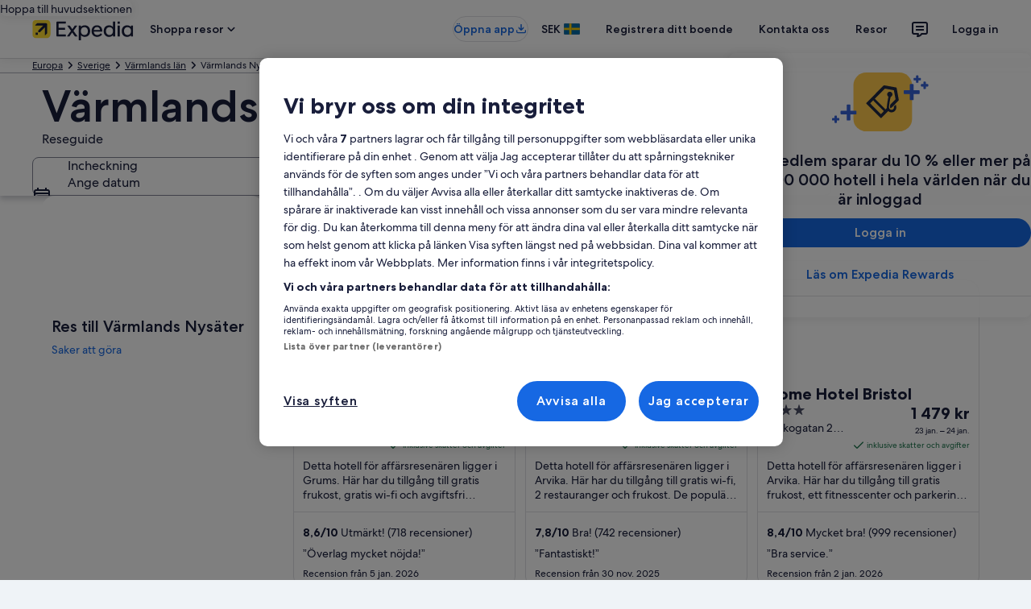

--- FILE ---
content_type: application/javascript
request_url: https://c.travel-assets.com/blossom-flex-ui/l10nBundle/sv_SE.fa98d622a603a258a056.js
body_size: 53510
content:
/*! For license information please see sv_SE.fa98d622a603a258a056.js.LICENSE.txt */
!function(){var r={8053:function(r,n,e){var t=e(3291);e(8499),e(5056),e(1231),e(934),t._validateParameterTypeNumber,t._validateParameterPresence;var a,u,o,l=t._numberRound,i=(t._numberFormat,t._numberFormatterFn),s=(t._validateParameterTypeString,t._numberParse,t._numberParserFn),f=t._pluralGeneratorFn,c=(t._validateParameterTypeMessageVariables,t._messageFormat),v=t._messageFormatterFn,p=(t._validateParameterTypeDate,t._dateToPartsFormat,t._dateToPartsFormatterFn),S=(t._dateFormat,t._dateFormatterFn),d=(t._dateTokenizer,t._dateParse,t._dateParserFn);t.b1458204999=i(["",,2,0,0,,,,,,"","00","-00","-","",l(),"∞","NaN",{".":",",",":" ","%":"%","+":"+","-":"−",E:"×10^","‰":"‰"}]),t.b1165082887=i(["",,4,0,0,,,,,,"","0000","-0000","-","",l(),"∞","NaN",{".":",",",":" ","%":"%","+":"+","-":"−",E:"×10^","‰":"‰"}]),t.a2031160443=i(["",,1,0,0,,,,,,"","0","-0","-","",l(),"∞","NaN",{".":",",",":" ","%":"%","+":"+","-":"−",E:"×10^","‰":"‰"}]),t.b1228670462=s([{",":"."," ":",","%":"%","+":"+","-":"-","×10^":"E","‰":"‰"},,{infinity:/^∞/,nan:/^NaN/,negativePrefix:/^-/,negativeSuffix:/^/,number:/^\d+/,prefix:/^/,suffix:/^/}]),t.a136552493=f((function(r){var n=!String(r).split(".")[1];return 1==r&&n?"one":"other"})),t.b834073549=v((function(r){return"Stäng"}),t("sv-SE").pluralGenerator({})),t.b1302418251=v((function(r){return"Avbryt"}),t("sv-SE").pluralGenerator({})),t.b2037312443=v((function(r){return"Avvisa"}),t("sv-SE").pluralGenerator({})),t.b688287811=v((function(r){return"Klar"}),t("sv-SE").pluralGenerator({})),t.b1692066753=v((function(r){return"Ta bort"}),t("sv-SE").pluralGenerator({})),t.b1036067690=v((function(r){return"valda"}),t("sv-SE").pluralGenerator({})),t.b798138761=v((function(r){return"Hämtar"}),t("sv-SE").pluralGenerator({})),t.b843832504=v((function(r){return"Rensa"}),t("sv-SE").pluralGenerator({})),t.a402504606=v((function(r){return"Öppnas i ett nytt fönster"}),t("sv-SE").pluralGenerator({})),t.b1326387940=v((function(r){return"Visa mer"}),t("sv-SE").pluralGenerator({})),t.b1254600983=v((function(r){return"Visa mindre"}),t("sv-SE").pluralGenerator({})),t.b57740901=v((function(r){return"Visa mer"}),t("sv-SE").pluralGenerator({})),t.b1855508568=v((function(r){return"Visa mindre"}),t("sv-SE").pluralGenerator({})),t.b607323965=v((function(r){return r[0]+" har valts. Ange utcheckningsdatum."}),t("sv-SE").pluralGenerator({})),t.a1813651630=v((function(r){return r[0]+" har valts. Klicka på "+r[1]+" för att spara datumen och stänga datumväljaren."}),t("sv-SE").pluralGenerator({})),t.b295530670=v((function(r){return r[0]+" har valts, incheckningsdatum."}),t("sv-SE").pluralGenerator({})),t.a170510223=v((function(r){return r[0]+" har valts, utcheckningsdatum."}),t("sv-SE").pluralGenerator({})),t.a784515301=v((function(r){return r[0]+", datum avaktiverat"}),t("sv-SE").pluralGenerator({})),t.a184632738=v((function(r){return r[0]+", nuvarande månad"}),t("sv-SE").pluralGenerator({})),t.a931615107=v((function(r){return"Nu visas "+r[0]+" och "+r[1]}),t("sv-SE").pluralGenerator({})),t.a95831175=v((function(r){return"Datumväljaren är öppen. Välj datum i tabellen nedan."}),t("sv-SE").pluralGenerator({})),t.b1283011609=v((function(r){return"Avbryt, stäng datumväljaren utan att spara ändringarna. Eller välj datum i tabellen nedan."}),t("sv-SE").pluralGenerator({})),t.b1399890615=v((function(r){return"Rensa valda datum."}),t("sv-SE").pluralGenerator({})),t.a572685922=v((function(r){return"Spara ändringar och stäng datumväljaren."}),t("sv-SE").pluralGenerator({})),t.b2140388485=v((a=c.number,u=c.plural,o={"sv-SE":t("sv-SE").pluralGenerator()},function(r){return u(r[0],0,o["sv-SE"],{zero:function(){return a(r[0])+" nätter"},one:function(){return a(r[0])+" natt"},two:function(){return a(r[0])+" nätter"},few:function(){return a(r[0])+" nätter"},many:function(){return a(r[0])+" nätter"},other:function(){return a(r[0])+" nätter"}})}),t("sv-SE").pluralGenerator({})),t.b1641604469=v((function(r){return"Incheckning"}),t("sv-SE").pluralGenerator({})),t.b1758815140=v((function(r){return"Utcheckning"}),t("sv-SE").pluralGenerator({})),t.b1364764445=v((function(r){return"Rensa datum"}),t("sv-SE").pluralGenerator({})),t.b1192637444=v((function(r){return"Klar"}),t("sv-SE").pluralGenerator({})),t.b988140638=v((function(r){return"Sök"}),t("sv-SE").pluralGenerator({})),t.a971265624=v((function(r){return"Redigera incheckningsdatum i tabellen nedan."}),t("sv-SE").pluralGenerator({})),t.a1081349673=v((function(r){return"Redigera utcheckningsdatum i tabellen nedan."}),t("sv-SE").pluralGenerator({})),t.a327885608=v((function(r){return"valt."}),t("sv-SE").pluralGenerator({})),t.a2043424517=v((function(r){return r[0]+" har valts. Stäng kalendern eller gå vidare för att ändra datumet."}),t("sv-SE").pluralGenerator({})),t.a1218709453=v((function(r){return r[0]+" till "+r[1]+" har valts. Stäng kalendern eller gå vidare för att ändra datum."}),t("sv-SE").pluralGenerator({})),t.b403825709=v((function(r){return r[0]+" har valts. "+r[1]+". Stäng kalendern eller gå vidare för att ändra datumet."}),t("sv-SE").pluralGenerator({})),t.b1241646821=v((function(r){return r[0]+" till "+r[1]+" har valts. "+r[2]+". Stäng kalendern eller gå vidare för att ändra datum."}),t("sv-SE").pluralGenerator({})),t.a496505964=v((function(r){return"Startdatum"}),t("sv-SE").pluralGenerator({})),t.b200590427=v((function(r){return"Slutdatum"}),t("sv-SE").pluralGenerator({})),t.b1097664044=v((function(r){return"tomt"}),t("sv-SE").pluralGenerator({})),t.b55664590=v((function(r){return"Föregående månad"}),t("sv-SE").pluralGenerator({})),t.b1201166442=v((function(r){return"Nästa månad"}),t("sv-SE").pluralGenerator({})),t.a770715577=v((function(r){return"Hoppa till knappen "+r[0]}),t("sv-SE").pluralGenerator({})),t.b1503395247=v((function(r){return"Från "+r[0]+" till "+r[1]}),t("sv-SE").pluralGenerator({})),t.b763033204=v((function(r){return"Datum har rensats"}),t("sv-SE").pluralGenerator({})),t.b351294239=v(function(r,n,e){return function(t){return"det finns "+n(t[0],0,e["sv-SE"],{zero:function(){return r(t[0])+" resultat"},one:function(){return r(t[0])+" resultat"},two:function(){return r(t[0])+" resultat"},few:function(){return r(t[0])+" resultat"},many:function(){return r(t[0])+" resultat"},other:function(){return r(t[0])+" resultat"}})}}(c.number,c.plural,{"sv-SE":t("sv-SE").pluralGenerator()}),t("sv-SE").pluralGenerator({})),t.a2028828726=v(function(r,n,e){return function(t){return n(t[1],0,e["sv-SE"],{zero:function(){return r(t[1])+" resultat tillgängliga"},one:function(){return r(t[1])+" resultat tillgängligt"},two:function(){return r(t[1])+" resultat tillgängliga"},few:function(){return r(t[1])+" resultat tillgängliga"},many:function(){return r(t[1])+" resultat tillgängliga"},other:function(){return r(t[1])+" resultat tillgängliga"}})+" för “"+t[0]+"”. Använd pilknapparna eller svep för att navigera i listan."}}(c.number,c.plural,{"sv-SE":t("sv-SE").pluralGenerator()}),t("sv-SE").pluralGenerator({})),t.a1668340318=v((function(r){return"Öppen sökning på "+r[0]+". Skriv in en sökterm."}),t("sv-SE").pluralGenerator({})),t.b1352704815=v((function(r){return"Du valde "+r[0]+"."}),t("sv-SE").pluralGenerator({})),t.a1796951150=v((function(r){return"Menyn har stängts."}),t("sv-SE").pluralGenerator({})),t.b407352396=v(function(r,n,e){return function(t){return"Sökning på "+t[0]+" öppen, visar för närvarande "+n(t[1],0,e["sv-SE"],{zero:function(){return r(t[1])+" förslag"},one:function(){return r(t[1])+" förslag"},two:function(){return r(t[1])+" förslag"},few:function(){return r(t[1])+" förslag"},many:function(){return r(t[1])+" förslag"},other:function(){return r(t[1])+" förslag"}})+" för "+t[2]+". Navigera i listan nedan."}}(c.number,c.plural,{"sv-SE":t("sv-SE").pluralGenerator()}),t("sv-SE").pluralGenerator({})),t.a734414083=v(function(r,n,e){return function(t){return"Sökning för "+t[0]+" öppen, visar "+n(t[1],0,e["sv-SE"],{zero:function(){return r(t[1])+" förslag"},one:function(){return r(t[1])+" förslag"},two:function(){return r(t[1])+" förslag"},few:function(){return r(t[1])+" förslag"},many:function(){return r(t[1])+" förslag"},other:function(){return r(t[1])+" förslag"}})+". Ange sökterm eller navigera i listan nedan."}}(c.number,c.plural,{"sv-SE":t("sv-SE").pluralGenerator()}),t("sv-SE").pluralGenerator({})),t.a1275610785=v(function(r,n,e){return function(t){return"Sökning för "+t[0]+" öppen, nuvarande val "+t[1]+" . Visar "+n(t[1],0,e["sv-SE"],{zero:function(){return r(t[1])+" förslag"},one:function(){return r(t[1])+" förslag"},two:function(){return r(t[1])+" förslag"},few:function(){return r(t[1])+" förslag"},many:function(){return r(t[1])+" förslag"},other:function(){return r(t[1])+" förslag"}})+" för "+t[3]+". Navigera i listan nedan."}}(c.number,c.plural,{"sv-SE":t("sv-SE").pluralGenerator()}),t("sv-SE").pluralGenerator({})),t.b647345883=v((function(r){return"Klart"}),t("sv-SE").pluralGenerator({})),t.a1829420420=v((function(r){return"Rensa alla"}),t("sv-SE").pluralGenerator({})),t.b1880808977=v((function(r){return"Valda alternativ"}),t("sv-SE").pluralGenerator({})),t.a402806844=v((function(r){return r[0]+" togs bort."}),t("sv-SE").pluralGenerator({})),t.b1636237731=v((function(r){return"Alla valda alternativ togs bort."}),t("sv-SE").pluralGenerator({})),t.a852036340=v((function(r){return"Du har angett data i textfältet. Sök eller välj bland kategoriförslag nedan."}),t("sv-SE").pluralGenerator({})),t.b1409413803=v((function(r){return'Sök efter "'+r[0]+'"'}),t("sv-SE").pluralGenerator({})),t.b1651585324=v((function(r){return'Inga resultat för "'+r[0]+'"'}),t("sv-SE").pluralGenerator({})),t.a668068906=v((function(r){return"Flygplats"}),t("sv-SE").pluralGenerator({})),t.a433443795=v((function(r){return"Hotell"}),t("sv-SE").pluralGenerator({})),t.a530730985=v((function(r){return"Sevärdhet"}),t("sv-SE").pluralGenerator({})),t.a2118757774=v((function(r){return"I närheten"}),t("sv-SE").pluralGenerator({})),t.b1665244849=v((function(r){return'Testa "'+r[0]+'"'}),t("sv-SE").pluralGenerator({})),t.a379247990=v((function(r){return"Region/stad"}),t("sv-SE").pluralGenerator({})),t.b227997130=v((function(r){return"Flygplats"}),t("sv-SE").pluralGenerator({})),t.a1085216882=v((function(r){return"Sevärdhet"}),t("sv-SE").pluralGenerator({})),t.b814414625=v((function(r){return"Hotell"}),t("sv-SE").pluralGenerator({})),t.a155788063=v((function(r){return"Adress"}),t("sv-SE").pluralGenerator({})),t.a1848122839=v((function(r){return"Tågstation"}),t("sv-SE").pluralGenerator({})),t.b420264474=v((function(r){return"Tunnelbanestation"}),t("sv-SE").pluralGenerator({})),t.a1572611466=v((function(r){return"Utforska resmål i närheten"}),t("sv-SE").pluralGenerator({})),t.a1006748607=v((function(r){return"Senaste sökningar"}),t("sv-SE").pluralGenerator({})),t.a570462757=v((function(r){return"Andra har även sökt efter:"}),t("sv-SE").pluralGenerator({})),t.b284038480=v((function(r){return"Upptäck trendande destinationer"}),t("sv-SE").pluralGenerator({})),t.b1338223420=v((function(r){return"Populära destinationer"}),t("sv-SE").pluralGenerator({})),t.b1542869320=v((function(r){return"Trendande destinationer"}),t("sv-SE").pluralGenerator({})),t.a969322938=v((function(r){return"Din plats"}),t("sv-SE").pluralGenerator({})),t.b1806861577=v((function(r){return"Platsdelning är avaktiverat"}),t("sv-SE").pluralGenerator({})),t.a1370148345=v((function(r){return"Vi kan inte avgöra din plats. Aktivera platstjänster för att vi ska kunna avgöra din plats, eller ange en destination."}),t("sv-SE").pluralGenerator({})),t.a1117891403=v(function(r,n,e){return function(t){return n(t[0],0,e["sv-SE"],{zero:function(){return r(t[0])+" rum"},one:function(){return r(t[0])+" rum"},two:function(){return r(t[0])+" rum"},few:function(){return r(t[0])+" rum"},many:function(){return r(t[0])+" rum"},other:function(){return r(t[0])+" rum"}})+", "+n(t[1],0,e["sv-SE"],{zero:function(){return r(t[1])+" gäster"},one:function(){return r(t[1])+" gäst"},two:function(){return r(t[1])+" gäster"},few:function(){return r(t[1])+" gäster"},many:function(){return r(t[1])+" gäster"},other:function(){return r(t[1])+" gäster"}})}}(c.number,c.plural,{"sv-SE":t("sv-SE").pluralGenerator()}),t("sv-SE").pluralGenerator({})),t.b174475221=v(function(r,n,e){return function(t){return n(t[0],0,e["sv-SE"],{zero:function(){return r(t[0])+" gäster"},one:function(){return r(t[0])+" gäst"},two:function(){return r(t[0])+" gäster"},few:function(){return r(t[0])+" gäster"},many:function(){return r(t[0])+" gäster"},other:function(){return r(t[0])+" gäster"}})}}(c.number,c.plural,{"sv-SE":t("sv-SE").pluralGenerator()}),t("sv-SE").pluralGenerator({})),t.b923146791=v((function(r){return"Värdet av fältet "+r[0]+" är nu "+r[1]+". Värdet av fältet "+r[2]+" är nu "+r[3]+"."}),t("sv-SE").pluralGenerator({})),t.b1507340408=v((function(r){return"Byt ut fälten "+r[0]+" och "+r[1]+"."}),t("sv-SE").pluralGenerator({})),t.b988810581=v((function(r){return"Visa lösenord"}),t("sv-SE").pluralGenerator({})),t.b1303152720=v((function(r){return"Dölj lösenord"}),t("sv-SE").pluralGenerator({})),t.b71304983=v((function(r){return"Nu visas "+r[0]}),t("sv-SE").pluralGenerator({})),t.a911057676=v((function(r){return r[0]+" av "+r[1]}),t("sv-SE").pluralGenerator({})),t.b482088918=v((function(r){return"Bild "+r[0]+" av "+r[1]+". "+r[2]}),t("sv-SE").pluralGenerator({})),t.b1579863257=v((function(r){return"Hämta nästa bild"}),t("sv-SE").pluralGenerator({})),t.b1206725469=v((function(r){return"Hämta föregående bild"}),t("sv-SE").pluralGenerator({})),t.a1103044119=v(function(r,n,e){return function(t){return"Visa "+n(t[0],0,e["sv-SE"],{zero:function(){return r(t[0])+" bilder"},one:function(){return r(t[0])+" bild"},two:function(){return r(t[0])+" bilder"},few:function(){return r(t[0])+" bilder"},many:function(){return r(t[0])+" bilder"},other:function(){return r(t[0])+" bilder"}})}}(c.number,c.plural,{"sv-SE":t("sv-SE").pluralGenerator()}),t("sv-SE").pluralGenerator({})),t.b2022732482=v(function(r,n,e){return function(t){return"Visa "+n(t[0],0,e["sv-SE"],{zero:function(){return r(t[0])+" bilder"},one:function(){return r(t[0])+" bild"},two:function(){return r(t[0])+" bilder"},few:function(){return r(t[0])+" bilder"},many:function(){return r(t[0])+" bilder"},other:function(){return r(t[0])+" bilder"}})+" för "+t[1]}}(c.number,c.plural,{"sv-SE":t("sv-SE").pluralGenerator()}),t("sv-SE").pluralGenerator({})),t.a1891402491=v((function(r){return"Klart:"}),t("sv-SE").pluralGenerator({})),t.a1973121001=v((function(r){return"Nu:"}),t("sv-SE").pluralGenerator({})),t.b2102240425=v((function(r){return"Steg "+r[0]+" av "+r[1]}),t("sv-SE").pluralGenerator({})),t.b1100161755=v((function(r){return"Steg "+r[0]+" av "+r[1]+":"}),t("sv-SE").pluralGenerator({})),t.b1610895386=v((function(r){return"Bild "+r[0]+" av "+r[1]+". "+r[2]}),t("sv-SE").pluralGenerator({})),t.b200033821=v((function(r){return"Nästa bild"}),t("sv-SE").pluralGenerator({})),t.a636984671=v((function(r){return"Föregående bild"}),t("sv-SE").pluralGenerator({})),t.b319713297=v((function(r){return r[0]+", öppna i fullskärmsläge"}),t("sv-SE").pluralGenerator({})),t.b883172539=v((function(r){return"Artikel "+r[0]+", öppna i fullskärmsläge"}),t("sv-SE").pluralGenerator({})),t.b900554427=v((function(r){return"Nuvarande sida"}),t("sv-SE").pluralGenerator({})),t.b599523317=v((function(r){return"Visa fler länkstigar"}),t("sv-SE").pluralGenerator({})),t.b637344433=v((function(r){return"Visa färre länkstigar"}),t("sv-SE").pluralGenerator({})),t.a1683322610=v((function(r){return r[0]+" procent har laddats"}),t("sv-SE").pluralGenerator({})),t.a511341037=v((function(r){return"Laddar"}),t("sv-SE").pluralGenerator({})),t.b458122845=v((function(r){return r[0]+", "+r[1]}),t("sv-SE").pluralGenerator({})),t.a280612474=v((function(r){return"Ett fel har inträffat."}),t("sv-SE").pluralGenerator({})),t.a954219998=v((function(r){return"Prova att titta på videon på www.youtube.com eller aktivera Javascript om det är avaktiverat i din webbläsare."}),t("sv-SE").pluralGenerator({})),t.b2099981158=v((function(r){return"Spela upp video"}),t("sv-SE").pluralGenerator({})),t.b1425691370=v((function(r){return"Pausa videon"}),t("sv-SE").pluralGenerator({})),t.b950355346=v((function(r){return"Videon laddas"}),t("sv-SE").pluralGenerator({})),t.b1035996636=v((function(r){return"360-graders bild"}),t("sv-SE").pluralGenerator({})),t.a1405601026=v((function(r){return"Detta är en 360-graders bild. Använd kontroll- och piltangenterna för att flytta runt den"}),t("sv-SE").pluralGenerator({})),t.a1406385969=v((function(r){return"Visar: "+r[0]}),t("sv-SE").pluralGenerator({})),t.b113550256=v((function(r){return"Flyttat vänster. Placering: "+r[0]+" grader"}),t("sv-SE").pluralGenerator({})),t.a1920123849=v((function(r){return"Flyttat höger. Placering: "+r[0]+" grader"}),t("sv-SE").pluralGenerator({})),t.b294813340=v((function(r){return"Flyttat upp."}),t("sv-SE").pluralGenerator({})),t.b332847573=v((function(r){return"Flyttat ner."}),t("sv-SE").pluralGenerator({})),t.b1628458012=v((function(r){return"Du är längst upp"}),t("sv-SE").pluralGenerator({})),t.a1443012626=v((function(r){return"Du är längst ner"}),t("sv-SE").pluralGenerator({})),t.a1183674086=v((function(r){return"Markera alla rader"}),t("sv-SE").pluralGenerator({})),t.a289575941=v((function(r){return"Avmarkera alla rader"}),t("sv-SE").pluralGenerator({})),t.a652918421=v((function(r){return"Sortera i fallande ordning"}),t("sv-SE").pluralGenerator({})),t.b1840622607=v((function(r){return"Sortera i stigande ordning"}),t("sv-SE").pluralGenerator({})),t.b2031784063=v((function(r){return"Kolumnen visas nu i fallande ordning"}),t("sv-SE").pluralGenerator({})),t.a1313382151=v((function(r){return"Kolumnen visas nu i stigande ordning"}),t("sv-SE").pluralGenerator({})),t.a164990433=v((function(r){return"Expandera rad "+r[0]}),t("sv-SE").pluralGenerator({})),t.b573584320=v(function(r,n,e){return function(t){return"Visar "+t[0]+" av "+n(t[1],0,e["sv-SE"],{zero:function(){return r(t[1])+" objekt"},one:function(){return r(t[1])+" objekt"},two:function(){return r(t[1])+" objekt"},few:function(){return r(t[1])+" objekt"},many:function(){return r(t[1])+" objekt"},other:function(){return r(t[1])+" objekt"}})}}(c.number,c.plural,{"sv-SE":t("sv-SE").pluralGenerator()}),t("sv-SE").pluralGenerator({})),t.b1537565296=v((function(r){return"dina nuvarande månader är "+r[0]+" "+r[1]+" och "+r[2]+" "+r[3]+"."}),t("sv-SE").pluralGenerator({})),t.a1406965352=v((function(r){return"din nuvarande månad är "+r[0]+" "+r[1]+"."}),t("sv-SE").pluralGenerator({})),t.a31496813=v((function(r){return"dina nuvarande månader är mellan "+r[0]+" "+r[1]+" och "+r[2]+" "+r[3]+"."}),t("sv-SE").pluralGenerator({})),t.b1333052232=v((function(r){return"Incheckningsdatum har rensats."}),t("sv-SE").pluralGenerator({})),t.a1216834591=v((function(r){return"Utcheckningsdatum har rensats."}),t("sv-SE").pluralGenerator({})),t.a1973441376=v((function(r){return"Datum har rensats."}),t("sv-SE").pluralGenerator({})),t.a1815462523=v((function(r){return"Rensa datum"}),t("sv-SE").pluralGenerator({})),t.a1238444635=v((function(r){return"Skicka"}),t("sv-SE").pluralGenerator({})),t.b1582266114=v((function(r){return"Nästa månad"}),t("sv-SE").pluralGenerator({})),t.b1127067586=v((function(r){return"Föregående månad"}),t("sv-SE").pluralGenerator({})),t.a1733903716=v((function(r){return"Hoppa till Välj-knappen"}),t("sv-SE").pluralGenerator({})),t.b156443113=v((function(r){return"Hoppa till knappen "+r[0]}),t("sv-SE").pluralGenerator({})),t.a1422526456=v((function(r){return"Nästa månad"}),t("sv-SE").pluralGenerator({})),t.a132303032=v((function(r){return"Föregående månad"}),t("sv-SE").pluralGenerator({})),t.b1261092991=v((function(r){return r[0]+" har valts som ditt incheckningsdatum."}),t("sv-SE").pluralGenerator({})),t.a475987194=v((function(r){return r[0]+" har valts som ditt utcheckningsdatum."}),t("sv-SE").pluralGenerator({})),t.a1214007965=v((function(r){return r[0]+" är inte ett giltigt incheckningsdatum."}),t("sv-SE").pluralGenerator({})),t.b599461048=v((function(r){return r[0]+" är inte ett giltigt utcheckningsdatum."}),t("sv-SE").pluralGenerator({})),t.b185378327=v((function(r){return r[0]+" är inte tillgängligt."}),t("sv-SE").pluralGenerator({})),t.a1289071450=v((function(r){return"Idag"}),t("sv-SE").pluralGenerator({})),t.b188848824=v((function(r){return"Valt incheckningsdatum"}),t("sv-SE").pluralGenerator({})),t.a851635777=v((function(r){return"Valt utcheckningsdatum"}),t("sv-SE").pluralGenerator({})),t.b1507309292=v((function(r){return"Valt datum"}),t("sv-SE").pluralGenerator({})),t.a1229473776=v((function(r){return"Startdatum"}),t("sv-SE").pluralGenerator({})),t.a2105189033=v((function(r){return"Slutdatum"}),t("sv-SE").pluralGenerator({})),t.b1128150730=v((function(r){return"Avbryt, stäng datumfönstret utan att spara ändringarna. Eller välj datum i tabellen nedan."}),t("sv-SE").pluralGenerator({})),t.a1263419269=v((function(r){return r[0]+" av "+r[1]}),t("sv-SE").pluralGenerator({})),t.b1726164656=v((function(r){return"Tryck på Esc för att avvisa."}),t("sv-SE").pluralGenerator({})),t.b1436249543=v((function(r){return"Tryck på Esc för att stänga."}),t("sv-SE").pluralGenerator({})),t.b316399480=v((function(r){return"Ange en siffra som är lägre än "+r[0]}),t("sv-SE").pluralGenerator({})),t.b574108103=v((function(r){return"Ange en siffra som är högre än "+r[0]}),t("sv-SE").pluralGenerator({})),t.b1280094982=v((function(r){return"Ange en siffra mellan "+r[0]+" och "+r[1]}),t("sv-SE").pluralGenerator({})),t.a1365959223=v((function(r){return"Obligatoriskt"}),t("sv-SE").pluralGenerator({})),t.b2085412724=v((function(r){return"Stäng av ljud"}),t("sv-SE").pluralGenerator({})),t.a458005797=v((function(r){return"Sätt på ljud"}),t("sv-SE").pluralGenerator({})),t.a438228554=v((function(r){return"Bildtexter är inte tillgängliga"}),t("sv-SE").pluralGenerator({})),t.a2104867251=v((function(r){return"Sätt på bildtexter"}),t("sv-SE").pluralGenerator({})),t.a426289917=v((function(r){return"Stäng av bildtexter"}),t("sv-SE").pluralGenerator({})),t.b2108950383=v((function(r){return"Öppna helskärm"}),t("sv-SE").pluralGenerator({})),t.b1353037857=v((function(r){return"Stäng helskärm"}),t("sv-SE").pluralGenerator({})),t.a695472410=v((function(r){return"Sponsrad video"}),t("sv-SE").pluralGenerator({})),t.b568699299=v((function(r){return"Spela igen"}),t("sv-SE").pluralGenerator({})),t.b237336048=v((function(r){return"Visa video"}),t("sv-SE").pluralGenerator({})),t.a1781539555=v((function(r){return"Dölj video"}),t("sv-SE").pluralGenerator({})),t.b1228280790=v((function(r){return"Videoinställningar"}),t("sv-SE").pluralGenerator({})),t.a1283556899=v((function(r){return"Dold textning"}),t("sv-SE").pluralGenerator({})),t.a1979804324=v((function(r){return"Av"}),t("sv-SE").pluralGenerator({})),t.b1881816445=v((function(r){return"Ej tillgänglig"}),t("sv-SE").pluralGenerator({})),t.a1449442665=v((function(r){return"Videotranskription"}),t("sv-SE").pluralGenerator({})),t.b145131185=v((function(r){return"Hämta"}),t("sv-SE").pluralGenerator({})),t.a1472793853=v((function(r){return"Ej tillgänglig"}),t("sv-SE").pluralGenerator({})),t.b1684112204=v((function(r){return"Navigeringskontroller"}),t("sv-SE").pluralGenerator({})),t.a1653956254=v((function(r){return"Dölj"}),t("sv-SE").pluralGenerator({})),t.a239759705=v((function(r){return"Visa"}),t("sv-SE").pluralGenerator({})),t.b526380695=v((function(r){return"Ta bort "+r[0]+" från dina senaste sökningar"}),t("sv-SE").pluralGenerator({})),t.b1006948324=v((function(r){return r[0]+" har tagits bort från dina senaste sökningar"}),t("sv-SE").pluralGenerator({})),t.a1227078985=v((function(r){return"Cirkeldiagram"}),t("sv-SE").pluralGenerator({})),t.b729442963=v((function(r){return"Linjediagram"}),t("sv-SE").pluralGenerator({})),t.a1213923856=v((function(r){return"Stapeldiagram"}),t("sv-SE").pluralGenerator({})),t.a1917869307=v((function(r){return"Punktdiagram"}),t("sv-SE").pluralGenerator({})),t.a2067102954=v((function(r){return"Punktdiagram med rippeleffekt"}),t("sv-SE").pluralGenerator({})),t.b346153021=v((function(r){return"Radardiagram"}),t("sv-SE").pluralGenerator({})),t.b492366185=v((function(r){return"Träd"}),t("sv-SE").pluralGenerator({})),t.b698209477=v((function(r){return"Trädkarta"}),t("sv-SE").pluralGenerator({})),t.a834854889=v((function(r){return"Lådagram"}),t("sv-SE").pluralGenerator({})),t.a1536003488=v((function(r){return"Candlestick"}),t("sv-SE").pluralGenerator({})),t.b1732806424=v((function(r){return"K-linjediagram"}),t("sv-SE").pluralGenerator({})),t.b490900439=v((function(r){return"Värmekarta"}),t("sv-SE").pluralGenerator({})),t.a1224080665=v((function(r){return"Karta"}),t("sv-SE").pluralGenerator({})),t.b1108694080=v((function(r){return"Parallella koordinater"}),t("sv-SE").pluralGenerator({})),t.b1137819268=v((function(r){return"Linjediagram"}),t("sv-SE").pluralGenerator({})),t.b1034396661=v((function(r){return"Relationsgraf"}),t("sv-SE").pluralGenerator({})),t.b102777416=v((function(r){return"Sankeydiagram"}),t("sv-SE").pluralGenerator({})),t.b711512785=v((function(r){return"Trattdiagram"}),t("sv-SE").pluralGenerator({})),t.b1502892810=v((function(r){return"Mätare"}),t("sv-SE").pluralGenerator({})),t.a1743164517=v((function(r){return"Bildstapel"}),t("sv-SE").pluralGenerator({})),t.a2070249724=v((function(r){return"Tematisk flod"}),t("sv-SE").pluralGenerator({})),t.b717760307=v((function(r){return"Solburstdiagram"}),t("sv-SE").pluralGenerator({})),t.b1495990742=v((function(r){return"Anpassat"}),t("sv-SE").pluralGenerator({})),t.b575664485=v((function(r){return"Diagram"}),t("sv-SE").pluralGenerator({})),t.a1520892923=v((function(r){return"Detta är ett diagram om ”"+r.title+"”"}),t("sv-SE").pluralGenerator({})),t.a451087709=v((function(r){return"Detta är ett diagram"}),t("sv-SE").pluralGenerator({})),t.b1008238585=v((function(r){return"med typ "+r.seriesType+" namn "+r.seriesName}),t("sv-SE").pluralGenerator({})),t.a568473075=v((function(r){return"med typ "+r.seriesType}),t("sv-SE").pluralGenerator({})),t.a265937568=v((function(r){return"Det består av "+r.seriesCount+" serier."}),t("sv-SE").pluralGenerator({})),t.a1229932543=v((function(r){return"Serien "+r.seriesId+" är en "+r.seriesType+" som representerar "+r.seriesName}),t("sv-SE").pluralGenerator({})),t.b1442723077=v((function(r){return"Serien "+r.seriesId+" är en "+r.seriesType}),t("sv-SE").pluralGenerator({})),t.b553151986=v((function(r){return"Data är som följer: "}),t("sv-SE").pluralGenerator({})),t.a1789232622=v((function(r){return"De första "+r.displayCnt+" objekten är: "}),t("sv-SE").pluralGenerator({})),t.b781881788=v((function(r){return"Datavärdet för "+r.name+" är "+r.value}),t("sv-SE").pluralGenerator({})),t.a865157782=v((function(r){return r.value}),t("sv-SE").pluralGenerator({})),t.b1676465327=v((function(r){return", "}),t("sv-SE").pluralGenerator({})),t.b631120971=v((function(r){return". "}),t("sv-SE").pluralGenerator({})),t.b1601538724=v((function(r){return"Till datum"}),t("sv-SE").pluralGenerator({})),t.a334004542=v((function(r){return"Transport"}),t("sv-SE").pluralGenerator({})),t.b1732573344=v((function(r){return"Boende"}),t("sv-SE").pluralGenerator({})),t.b146050141=v(function(r,n,e){return function(t){return n(t[0],0,e["sv-SE"],{zero:function(){return r(t[0])+" resenärer"},one:function(){return r(t[0])+" resenär"},two:function(){return r(t[0])+" resenärer"},few:function(){return r(t[0])+" resenärer"},many:function(){return r(t[0])+" resenärer"},other:function(){return r(t[0])+" resenärer"}})+", "+n(t[1],0,e["sv-SE"],{zero:function(){return r(t[1])+" rum"},one:function(){return r(t[1])+" rum"},two:function(){return r(t[1])+" rum"},few:function(){return r(t[1])+" rum"},many:function(){return r(t[1])+" rum"},other:function(){return r(t[1])+" rum"}})}}(c.number,c.plural,{"sv-SE":t("sv-SE").pluralGenerator()}),t("sv-SE").pluralGenerator({})),t.a457896518=v((function(r){return"Från "+r[0]+" till "+r[1]}),t("sv-SE").pluralGenerator({})),t.b2040313138=v((function(r){return"Sök och välj bland förslag medan du skriver"}),t("sv-SE").pluralGenerator({})),t.a2111807164=v((function(r){return"Nästa"}),t("sv-SE").pluralGenerator({})),t.b776395072=v((function(r){return"Föregående"}),t("sv-SE").pluralGenerator({})),t.a908075678=v((function(r){return"Välj ett datum"}),t("sv-SE").pluralGenerator({})),t.b1250797877=v((function(r){return"Välj ett datumintervall"}),t("sv-SE").pluralGenerator({})),t.a280916523=v((function(r){return"Till datum"}),t("sv-SE").pluralGenerator({})),t.b1242336200=v((function(r){return"Mer information"}),t("sv-SE").pluralGenerator({})),t.b872792054=v((function(r){return r[0]+"/5"}),t("sv-SE").pluralGenerator({})),t.b1677254576=v((function(r){return"Verifierad "+r[0]+"-recension"}),t("sv-SE").pluralGenerator({})),t.b511421867=v((function(r){return r[0]+" från "+r[1]+" bodde på "+r[2]}),t("sv-SE").pluralGenerator({})),t.b535381036=v((function(r){return r[0]+" bodde på "+r[1]}),t("sv-SE").pluralGenerator({})),t.a1724968673=v((function(r){return"En verifierad resenär från "+r[0]+" bodde på "+r[1]}),t("sv-SE").pluralGenerator({})),t.b919138360=v((function(r){return"En verifierad resenär bodde på "+r[0]}),t("sv-SE").pluralGenerator({})),t.b1296380745=v((function(r){return"Öppna gästrecensioner för "+r[0]}),t("sv-SE").pluralGenerator({})),t.b194104360=v((function(r){return"Publicerades för mindre än en timme sen"}),t("sv-SE").pluralGenerator({})),t.a1033790870=v(function(r,n,e){return function(t){return"Publicerades för "+n(t[0],0,e["sv-SE"],{zero:function(){return r(t[0])+" timmar"},one:function(){return r(t[0])+" timme"},two:function(){return r(t[0])+" timmar"},few:function(){return r(t[0])+" timmar"},many:function(){return r(t[0])+" timmar"},other:function(){return r(t[0])+" timmar"}})+" sen"}}(c.number,c.plural,{"sv-SE":t("sv-SE").pluralGenerator()}),t("sv-SE").pluralGenerator({})),t.a806349036=v(function(r,n,e){return function(t){return"Publicerades för "+n(t[0],0,e["sv-SE"],{zero:function(){return r(t[0])+" dagar"},one:function(){return r(t[0])+" dag"},two:function(){return r(t[0])+" dagar"},few:function(){return r(t[0])+" dagar"},many:function(){return r(t[0])+" dagar"},other:function(){return r(t[0])+" dagar"}})+" sen"}}(c.number,c.plural,{"sv-SE":t("sv-SE").pluralGenerator()}),t("sv-SE").pluralGenerator({})),t.b756989018=v(function(r,n,e){return function(t){return"Publicerades för "+n(t[0],0,e["sv-SE"],{zero:function(){return r(t[0])+" veckor"},one:function(){return r(t[0])+" vecka"},two:function(){return r(t[0])+" veckor"},few:function(){return r(t[0])+" veckor"},many:function(){return r(t[0])+" veckor"},other:function(){return r(t[0])+" veckor"}})+" sen"}}(c.number,c.plural,{"sv-SE":t("sv-SE").pluralGenerator()}),t("sv-SE").pluralGenerator({})),t.a769448208=v(function(r,n,e){return function(t){return"Publicerades för "+n(t[0],0,e["sv-SE"],{zero:function(){return r(t[0])+" månader"},one:function(){return r(t[0])+" månad"},two:function(){return r(t[0])+" månader"},few:function(){return r(t[0])+" månader"},many:function(){return r(t[0])+" månader"},other:function(){return r(t[0])+" månader"}})+" sen"}}(c.number,c.plural,{"sv-SE":t("sv-SE").pluralGenerator()}),t("sv-SE").pluralGenerator({})),t.a807399714=v((function(r){return"Publicerades för 1 år sen"}),t("sv-SE").pluralGenerator({})),t.a1730177746=v((function(r){return"Publicerades för över ett år sen"}),t("sv-SE").pluralGenerator({})),t.a1864421962=v((function(r){return r[0]+" av 5"}),t("sv-SE").pluralGenerator({})),t.b1765781118=v((function(r){return r[0]+"/5"}),t("sv-SE").pluralGenerator({})),t.b1564139752=v((function(r){return r[0]+"/10"}),t("sv-SE").pluralGenerator({})),t.a477204591=v((function(r){return"Fantastiskt"}),t("sv-SE").pluralGenerator({})),t.b1302464006=v((function(r){return"Bra"}),t("sv-SE").pluralGenerator({})),t.b1077521775=v((function(r){return"Okej"}),t("sv-SE").pluralGenerator({})),t.b1044788193=v((function(r){return"Dåligt"}),t("sv-SE").pluralGenerator({})),t.a828816128=v((function(r){return"Väldigt dåligt"}),t("sv-SE").pluralGenerator({})),t.a1227718441=v((function(r){return"Recensioner som verifierats av "+r[0]}),t("sv-SE").pluralGenerator({})),t.b1362253704=v((function(r){return"Stjärngradering"}),t("sv-SE").pluralGenerator({})),t.a1059081762=v((function(r){return"5 stjärnor"}),t("sv-SE").pluralGenerator({})),t.b683728573=v((function(r){return"Minst 4 stjärnor"}),t("sv-SE").pluralGenerator({})),t.a1868428388=v((function(r){return"Minst 3 stjärnor"}),t("sv-SE").pluralGenerator({})),t.a125618053=v((function(r){return"Minst 2 stjärnor"}),t("sv-SE").pluralGenerator({})),t.b1159348714=v((function(r){return"Rensa alla filter"}),t("sv-SE").pluralGenerator({})),t.a787765702=v((function(r){return"Alla filter har rensats"}),t("sv-SE").pluralGenerator({})),t.b554089694=v((function(r){return"Vistelselängd"}),t("sv-SE").pluralGenerator({})),t.b1563794713=v((function(r){return"Flygklass"}),t("sv-SE").pluralGenerator({})),t.b2126692900=v((function(r){return"Detta är priset för vistelsen och flyget om du bokar dem separat på vår sida."}),t("sv-SE").pluralGenerator({})),t.b1502909731=v((function(r){return"Detta är priset för vistelsen, flyget och hyrbilen om du bokar dem separat på vår sida."}),t("sv-SE").pluralGenerator({})),t.b2126638123=v((function(r){return"Detta är priset för vistelsen och hyrbilen om du bokar dem separat på vår sida."}),t("sv-SE").pluralGenerator({})),t.b152517927=v((function(r){return"Högst rankade hämtningsplatser i "+r[0]}),t("sv-SE").pluralGenerator({})),t.a1753340071=v((function(r){return"Genomsnittlig hämtningstid: "+r[0]+" minuter"}),t("sv-SE").pluralGenerator({})),t.a975027269=v((function(r){return"av 10"}),t("sv-SE").pluralGenerator({})),t.a801071712=v((function(r){return"("+r[0]+" recensioner)"}),t("sv-SE").pluralGenerator({})),t.a1883545379=v((function(r){return"Bemötande"}),t("sv-SE").pluralGenerator({})),t.b1122919396=v((function(r){return"Renlighet"}),t("sv-SE").pluralGenerator({})),t.a1359116201=v((function(r){return"Hämtningstid"}),t("sv-SE").pluralGenerator({})),t.b2054296660=v((function(r){return"Service överlag"}),t("sv-SE").pluralGenerator({})),t.a357935502=v((function(r){return"Recension från "+r[0]}),t("sv-SE").pluralGenerator({})),t.a1943498310=v((function(r){return"De populäraste destinationerna"}),t("sv-SE").pluralGenerator({})),t.a1888081272=v((function(r){return"Expedias senaste trender"}),t("sv-SE").pluralGenerator({})),t.a703185049=v((function(r){return"Annons"}),t("sv-SE").pluralGenerator({})),t.b340061867=v((function(r){return"Försök igen"}),t("sv-SE").pluralGenerator({})),t.b819469318=v((function(r){return"Om den här annonsen"}),t("sv-SE").pluralGenerator({})),t.b129383736=v((function(r){return"Vi har problem med att hämta informationen."}),t("sv-SE").pluralGenerator({})),t.a1855544026=v((function(r){return"Vi kan inte tillhandahålla informationen just nu."}),t("sv-SE").pluralGenerator({})),t.a142235349=v((function(r){return"Avboka din resa"}),t("sv-SE").pluralGenerator({})),t.b1574011964=v((function(r){return"Ditt flyg har blivit inställt och flygbolaget har bokat om dig på ett annat flyg. Vi har upptäckt att det finns en risk att du missar ditt anslutande flyg eftersom mellanlandningen inte ger dig tillräckligt med tid för att ta dig till gaten."}),t("sv-SE").pluralGenerator({})),t.b1574011003=v((function(r){return"Om du inte tänker resa kan vi avboka hela resan åt dig. Om du avbokar kommer alla flyg som är kopplade till resplanen att avbokas. Vi kommer också att ge dig flygbolagskredit för det ursprungliga biljettpriset, som du kan använda till en framtida flygresa med samma flygbolag. Du behöver inte betala någon avbokningsavgift."}),t("sv-SE").pluralGenerator({})),t.b1574010042=v((function(r){return"Om du inte vill avboka din resa, låter vi den ändrade resplanen vara som den är."}),t("sv-SE").pluralGenerator({})),t.b1574009081=v((function(r){return"Vill du avboka din resa?"}),t("sv-SE").pluralGenerator({})),t.a1571781706=v((function(r){return"Genom att klicka på ”Ja, avboka min resa” bekräftar jag att jag vill avboka alla flyg som är kopplade till min resplan."}),t("sv-SE").pluralGenerator({})),t.a1545361899=v((function(r){return"Ja, avboka min resa"}),t("sv-SE").pluralGenerator({})),t.a1659774390=v((function(r){return"Nej, avboka inte"}),t("sv-SE").pluralGenerator({})),t.a574771218=v((function(r){return"Vi har avbokat din resa."}),t("sv-SE").pluralGenerator({})),t.b1800776793=v((function(r){return"Vi kommer att skicka en e-postbekräftelse till "+r[0]+" inom 14 dagar. Det är inte säkert att vi kommer kunna skicka ett svar innan ditt avresedatum. Men vi kan försäkra dig om att din avbokning kommer att behandlas. Du behöver inte göra något mer."}),t("sv-SE").pluralGenerator({})),t.b1800775832=v((function(r){return"Du kommer att få flygbolagskredit för det ursprungliga biljettpriset, som du kan använda till en framtida flygresa med samma flygbolag."}),t("sv-SE").pluralGenerator({})),t.b1800774871=v((function(r){return"På grund av den stora mängden resestörningar kan det ta upp till 30 dagar att behandla din flygbolagskredit. Du kommer att få ett till e-postmeddelande när flygbolagskrediten är tillgänglig. I e-postmeddelandet får du reda på mängden flygbolagskredit, giltighetstiden och hur du använder krediten för en framtida flygresa."}),t("sv-SE").pluralGenerator({})),t.a1833665938=v((function(r){return"Vi har inte avbokat din resa"}),t("sv-SE").pluralGenerator({})),t.a363400743=v((function(r){return"Tack för att du bekräftar att du vill behålla din resa."}),t("sv-SE").pluralGenerator({})),t.a363401704=v((function(r){return"Många flyg har ställts in på grund av covid-19. Detta innebär att alternativen för att boka om ditt flyg är begränsade. Den nya flygresan var det bästa alternativet som flygbolaget kunde erbjuda."}),t("sv-SE").pluralGenerator({})),t.a363402665=v((function(r){return"Du hittar den senaste informationen om din resa i din resplan."}),t("sv-SE").pluralGenerator({})),t.a539355477=v((function(r){return"Ja, få en kupong på "+r[0]+" % "+r[1]}),t("sv-SE").pluralGenerator({})),t.a1018536143=v((function(r){return"Nej, få återbetalning på 100 %"}),t("sv-SE").pluralGenerator({})),t.a1220960244=v((function(r){return"Få en kupong på "+r[0]+" % för din hotellavbokning"}),t("sv-SE").pluralGenerator({})),t.a1406738181=v((function(r){return"För din avbokade hotellbokning kan du be här om att få en kupong till ett värde på "+r[0]+" % av värdet för den ursprungliga hotellbokningen istället för en full återbetalning. Om du väljer det här alternativet får du den här privata kupongen på ditt "+r[1]+"-konto inom 30 dagar. Vi kommer att kontakta dig när din kupong är tillgänglig."}),t("sv-SE").pluralGenerator({})),t.a1406739142=v((function(r){return"Du behöver logga in på ditt konto hos "+r[0]+" för att få tillgång till kupongkoden. Om du inte har något konto hos "+r[0]+", kommer vi att skapa ett åt dig genom att använda e-postadressen "+r[1]+". Vi skapar ett tillfälligt lösenord för dig och ber dig att skapa ett nytt lösenord när du loggar in för första gången."}),t("sv-SE").pluralGenerator({})),t.a1406740103=v((function(r){return"Vill du få den här kupongen?"}),t("sv-SE").pluralGenerator({})),t.b1465111005=v((function(r){return"Genom att välja Ja, få en kupong på "+r[0]+" % "+r[1]+", bekräftar jag att jag vill få en kupong till ett värde på "+r[0]+" % av värdet på min ursprungliga bokning."}),t("sv-SE").pluralGenerator({})),t.b394909560=v((function(r){return"Läs våra regler och villkor"}),t("sv-SE").pluralGenerator({})),t.a1010019950=v((function(r){return"Tack! Ditt val har uppdaterats"}),t("sv-SE").pluralGenerator({})),t.b1185877301=v((function(r){return"Om du valde att få kupongen på "+r[0]+" %, kommer du att få den inom 30 dagar på samma "+r[1]+"-konto som du använde för att göra den ursprungliga bokningen; logga bara in för att komma åt det."}),t("sv-SE").pluralGenerator({})),t.b1185876340=v((function(r){return"Om du inte har något konto hos "+r[0]+", kommer vi att skapa ett åt dig. Vi skapar ett tillfälligt lösenord för dig och ber dig att skapa ett nytt lösenord när du loggar in för första gången."}),t("sv-SE").pluralGenerator({})),t.b1185875379=v((function(r){return"Om du valde att behålla återbetalningen på 100 % behöver du inte göra något mer."}),t("sv-SE").pluralGenerator({})),t.a1143372681=v((function(r){return"Vi är ledsna, men erbjudandet att byta ut din fulla återbetalning mot en kupong har gått ut. Din kontantåterbetalning kommer att krediteras till din ursprungliga betalningsmetod enligt överenskommelse."}),t("sv-SE").pluralGenerator({})),t.a1955332174=v((function(r){return"Tyvärr, något gick fel. Vi kommer att kreditera din fulla återbetalning till din ursprungliga betalningsmetod enligt överenskommelse. Vi ber om ursäkt för eventuella besvär."}),t("sv-SE").pluralGenerator({})),t.a1639946594=v((function(r){return"Något gick fel."}),t("sv-SE").pluralGenerator({})),t.a1566862082=v((function(r){return"Vi kan inte ge dig en återbetalning för du har redan bett om en kupong. Din kupongförfrågan håller på att behandlas nu."}),t("sv-SE").pluralGenerator({})),t.a81361217=v((function(r){return r[0]+"-kupong"}),t("sv-SE").pluralGenerator({})),t.a1443500024=v((function(r){return"Denna kupong utfärdas av "+r[0]+" till vissa kunder som påverkas av coronaviruset covid-19. Om du har valt att få den här kupongen är du bunden av de villkor som anges häri. Denna kupong kommer att utfärdas för hela beloppet av din avbokade resebokning, inklusive skatter/skatteavgifter och eventuella avgifter, i förekommande fall, som ursprungligen debiterats (”basvärde”) plus ett extra kampanjbelopp motsvarande en procentandel av basvärdet (”kampanjvärde”).  Du bekräftar att basvärdet du får i form av denna kupong utgör en full återbetalning av alla rumsuthyrningsbelopp, underlättnings- och serviceavgifter samt skatter/skatteavgifter som debiterades dig vid din ursprungliga bokning."}),t("sv-SE").pluralGenerator({})),t.a1443500985=v((function(r){return'Berättigade bokningar: Denna kupong kan endast tillämpas för separata hotellbokningar som görs online på <a href="'+r[0]+'">'+r[1]+"</a> och som förskottsbetalas vid bokningstillfället (med förbehåll för de begränsningar som anges i villkoren nedan)."}),t("sv-SE").pluralGenerator({})),t.a1443501946=v((function(r){return"Period för inlösen: Kupongen har inget utgångsdatum."}),t("sv-SE").pluralGenerator({})),t.b1172556508=v((function(r){return"Hur man löser in kupongen"}),t("sv-SE").pluralGenerator({})),t.a189582299=v((function(r){return'Du måste göra din separata hotellbokning med <a href="'+r[0]+'">'+r[1]+"</a>"}),t("sv-SE").pluralGenerator({})),t.a189583260=v((function(r){return"Använd webbsidan för att söka efter önskade vistelsedatum."}),t("sv-SE").pluralGenerator({})),t.a189584221=v((function(r){return"Du måste vara inloggad på ditt "+r[0]+"-användarkonto för att använda kupongen.  Om du ännu inte har ett "+r[0]+"-konto, måste du skapa ett konto innan kupongen utfärdas. Den här kupongen kan inte tillämpas på bokningar med gästkonto."}),t("sv-SE").pluralGenerator({})),t.a189585182=v((function(r){return"Under bokningsprocessen kommer du på betalningssidan att se sektionen ”Ange kupong- eller kampanjkod”, där en kod ska anges."}),t("sv-SE").pluralGenerator({})),t.a189586143=v((function(r){return"Ange kupongkoden i rätt fält och klicka sedan på ”Tillämpa kupong”. Om din bokning är kvalificerad, dras det tillämpliga beloppet från resebokningens pris men kan inte tillämpas på några skatter/skatteavgifter, tillämpliga avgifter, extrakostnader eller andra avgifter/kostnader som anges i paragraf 2 nedan."}),t("sv-SE").pluralGenerator({})),t.a1314956325=v((function(r){return"Regler och villkor"}),t("sv-SE").pluralGenerator({})),t.b1617872164=v((function(r){return'Med förbehåll för de begränsningar som anges i dessa villkor och i enlighet med ovanstående kan kupongen tillämpas på en separat och förskottsbetalad hotellbokning (inte en hotellbokning i kombination med en annan produkt såsom flyg + hotell eller flyg + hotell + bil) online via <a href="'+r[0]+'">'+r[1]+"</a>.  Kupongen kan endast användas vid bokningar som förbetalas och kan inte lösas in mot bokningar som betalas på destinationen."}),t("sv-SE").pluralGenerator({})),t.b1617871203=v((function(r){return"Kupongen kan inte lösas in mot skatter/skatteavgifter leverantörsavgifter, avboknings- eller ändringsavgifter, administrativa avgifter eller andra kostnader som ska betalas av kunden."}),t("sv-SE").pluralGenerator({})),t.b1617870242=v((function(r){return'Vanliga regler och villkor gäller (se <a href="'+r[0]+'">'+r[1]+"</a>) och alla bokningar gäller i mån av plats."}),t("sv-SE").pluralGenerator({})),t.b1617869281=v((function(r){return"Kupongen kan inte kombineras med andra kuponger, kampanjer eller specialerbjudanden. Begränsning på en kupong per kvalificerande hotellbokning."}),t("sv-SE").pluralGenerator({})),t.b1617868320=v((function(r){return"Kupongen kan inte användas för tidigare gjord bokning.  Den anses som inlöst när en kvalificerande bokning har gjorts. Om ditt bokningsbelopp är mindre än kupongbeloppet får du restbeloppet i form av en annan kupong. Kupongen kan inte återanvändas, även om du ändrar eller avbokar din bokning. Om du ändrar eller avbokar en bokning som du gjort med kupongen, kommer eventuellt restbelopp att överföras till dig i form av en annan kupong. När kontantåterbetalningar av outnyttjade delar av kupongen krävs enligt lag, kommer återbetalningarna att begränsas till endast basvärdet, men inte till något återstående kampanjvärde. Kupongens basvärde kommer anses ha lösts in först, följt av kampanjvärdet."}),t("sv-SE").pluralGenerator({})),t.b1617867359=v((function(r){return"Kupongen är ogiltig när den är förbjuden enligt lag och får endast användas av den avsedda mottagaren som måste vara 18 år eller äldre."}),t("sv-SE").pluralGenerator({})),t.b1617866398=v((function(r){return"Otillbörligt användande av kupongen, inklusive, men inte begränsat till, publicering eller försäljning av kupongen är förbjudet och kan utgöra bedrägeri. "}),t("sv-SE").pluralGenerator({})),t.b1617865437=v((function(r){return r[0]+" förbehåller sig rätten att när som helst ändra eller dra tillbaka detta erbjudande och häva de bokningar som gjorts där kupongen erhållits på felaktigt sätt eller använts för spekulativa, falska eller bedrägliga bokningar."}),t("sv-SE").pluralGenerator({})),t.b1617864476=v((function(r){return"Det här erbjudandet tillhandahålls av Expedia, Inc."}),t("sv-SE").pluralGenerator({})),t.a1385582186=v((function(r){return"Regler och villkor för denna kupong gäller enligt angivet och kan inte ändras av någon obehörig representant, såsom anställda på Expedia, Inc. Dessa regler och villkor tillämpas och hanteras i enlighet med gällande lagar i Washington State, USA."}),t("sv-SE").pluralGenerator({})),t.a1385583147=v((function(r){return"Alla tvister rörande denna kupong (”anspråk”) kommer att lösas genom bindande skiljedom snarare än i domstol, förutom att du kan hävda anspråk på individuell basis i domstolen för små anspråk om de är kvalificerade. Detta inkluderar alla anspråk som du hävdar mot oss, våra dotterbolag, reseleverantörer eller företag som erbjuder produkter eller tjänster genom oss (som är mottagare av detta skiljedomsavtal). Alla förfaranden för att lösa anspråk kommer att genomföras endast på individuell basis och inte som grupp-, konsoliderad eller representativ talan. Om ett anspråk av någon anledning går vidare till domstol i stället för till skiljedomsförfarande frånsäger var och en av oss all rätt till juryrättegång. USA:s federala skiljedomslag och USA:s federala skiljedomslagstiftning gäller för dessa villkor. Ett skiljedomsbeslut kan bekräftas av alla behöriga domstolar."}),t("sv-SE").pluralGenerator({})),t.a213674500=v((function(r){return"Avboka din bokning"}),t("sv-SE").pluralGenerator({})),t.a1621777870=v((function(r){return"Avboka din bokning på "+r[0]+" senast "+r[1]+" och välj ett av följande alternativ:"}),t("sv-SE").pluralGenerator({})),t.a1621778831=v((function(r){return"En kupong till ett värde av "+r[0]+" % av det ursprungliga inköpspriset, som går att använda för att boka boende i framtiden"}),t("sv-SE").pluralGenerator({})),t.a1621779792=v((function(r){return"En återbetalning på 100 % till din ursprungliga betalningsmetod"}),t("sv-SE").pluralGenerator({})),t.a1621780753=v((function(r){return"Du kommer inte att behöva betala någon avbokningsavgift om du avbokar. Obs: Det kan ta upp till 30 dagar att behandla din kupong eller återbetalning."}),t("sv-SE").pluralGenerator({})),t.b112227468=v((function(r){return"Genom att välja Avboka och få en kupong på "+r[0]+" % eller Avboka och få en återbetalning på 100 %, bekräftar jag att jag vill att "+r[1]+" avbokar min bokning."}),t("sv-SE").pluralGenerator({})),t.a87881823=v((function(r){return"Läs reglerna och villkoren för kupongen"}),t("sv-SE").pluralGenerator({})),t.a659628383=v((function(r){return"Avboka och få en kupong på "+r[0]+" %"}),t("sv-SE").pluralGenerator({})),t.b926814350=v((function(r){return"Avboka och få en återbetalning på 100 %"}),t("sv-SE").pluralGenerator({})),t.b7657798=v((function(r){return"Avboka inte"}),t("sv-SE").pluralGenerator({})),t.b874045585=v((function(r){return"Vi har avbokat din bokning"}),t("sv-SE").pluralGenerator({})),t.b1270196852=v((function(r){return"Vi skickar en bekräftelse till "+r[0]+" inom 24 timmar. Det kan ta upp till 30 dagar att få din återbetalning på 100 %."}),t("sv-SE").pluralGenerator({})),t.a872871977=v((function(r){return"Vi kommer att kontakta dig när din kupong är redo. Du kommer att få tillgång till den från samma konto som du använde för din ursprungliga bokning. Om du inte har något konto, kommer vi att skapa ett åt dig genom att använda e-postadressen "+r[0]+"."}),t("sv-SE").pluralGenerator({})),t.a872872938=v((function(r){return"<b>Obs</b>: Det kan ta upp till 30 dagar innan du får din kuong på "+r[0]+" %."}),t("sv-SE").pluralGenerator({})),t.b1670390415=v((function(r){return"Din bokning är fortfarande aktiv"}),t("sv-SE").pluralGenerator({})),t.a1940855174=v((function(r){return"Tack för att du bekräftar att du vill behålla din bokning."}),t("sv-SE").pluralGenerator({})),t.b567810326=v((function(r){return"Vi jobbar på att fixa det"}),t("sv-SE").pluralGenerator({})),t.b620188632=v((function(r){return"Det verkar som om du redan har skickat in den här förfrågan."}),t("sv-SE").pluralGenerator({})),t.b620187671=v((function(r){return"Vi börjar behandla din förfrågan så snart vi kan. Vi prioriterar förfrågningar efter resedatum och börjar med dem som har tidigast resedatum. I vissa fall är det möjligt att vi inte kan svara dig förrän efter din resa skulle ha påbörjats. Du behöver inte göra något mer, även om du inte hör något från oss direkt."}),t("sv-SE").pluralGenerator({})),t.b620186710=v((function(r){return"<b>Obs:</b> Det kan ta upp till 30 dagar att behandla återbetalningar."}),t("sv-SE").pluralGenerator({})),t.a2055371096=v((function(r){return"Vi beklagar"}),t("sv-SE").pluralGenerator({})),t.a881412217=v((function(r){return"Vi hittar inte resplansnumret eller bekräftelsenumret. Kontrollera numret och försök igen. Du hittar numret i e-postmeddelandet du fick från oss när du utförde din bokning."}),t("sv-SE").pluralGenerator({})),t.b212101626=v((function(r){return"Vi kan inte behandla din förfrågan."}),t("sv-SE").pluralGenerator({})),t.b212100665=v((function(r){return"Viktigt: Detta formulär ska endast användas för resedatum fram till 31 maj 2020. Om startdatumet för din resa infaller efter 31 maj 2020 ber vi dig att återkomma senare. Många av våra resepartners erbjuder för närvarande uppdaterade policyer till och med 31 maj 2020. Om du återkommer senare kan vi se till att de mest uppdaterade policyerna gäller för dina resplaner."}),t("sv-SE").pluralGenerator({})),t.a953460197=v((function(r){return"Ditt flygbolag tar hand om alla avbokningar. Kontakta flygbolaget direkt."}),t("sv-SE").pluralGenerator({})),t.b1715238847=v((function(r){return"Något gick fel. Försök igen."}),t("sv-SE").pluralGenerator({})),t.b1459150329=v((function(r){return"Antingen känner vi inte igen e-postadressen, eller så stämmer den inte överens med e-postadressen som är kopplad till det resplansnummer du angav. Ange samma e-postadress som du använde när du utförde den ursprungliga bokningen."}),t("sv-SE").pluralGenerator({})),t.a2137251829=v((function(r){return"Vi känner inte igen telefonnumret. Ange samma telefonnummer som du använde när du utförde den ursprungliga bokningen."}),t("sv-SE").pluralGenerator({})),t.b170223843=v((function(r){return"Vi kan inte utföra din avbokning eftersom det är mindre än 24 timmar kvar till ditt resedatum. Vill du ha mer information ska du logga in på ditt konto och kontrollera din resplan online."}),t("sv-SE").pluralGenerator({})),t.a1525445538=v((function(r){return"Vi kan avboka vissa av dina bokningar, men vi kan inte avboka alla. I de fall vi inte kan avboka ber vi dig att kontakta leverantören direkt."}),t("sv-SE").pluralGenerator({})),t.a1525446499=v((function(r){return"Du kan använda din resplan online för att ta reda på vilka bokningar som fortfarande måste avbokas. Obs: Det kan ta upp till 72 timmar för pågående avbokningar innan de visas som avbokade i din resplan."}),t("sv-SE").pluralGenerator({})),t.a1861560053=v((function(r){return"Alla bokningar i den här resplanen har redan avbokats. Vill du ha mer information ska du logga in på ditt konto och kontrollera din resplan online."}),t("sv-SE").pluralGenerator({})),t.b1995247265=v((function(r){return"Ditt incheckningsdatum har passerat. Tyvärr går det inte längre att behandla din avbokning, eller utfärda någon återbetalning eller kupong."}),t("sv-SE").pluralGenerator({})),t.b1693355687=v((function(r){return"Tyvärr kan vi inte behandla din förfrågan eftersom deadlinen för avbokning ligger för nära. I din resplan hittar du mer information om hur du kan kontakta oss."}),t("sv-SE").pluralGenerator({})),t.b1066820405=v((function(r){return"Avboka dina flyg senast "+r[0]+", så får du flygbolagskredit av flygbolaget till ett värde som motsvarar det ursprungliga biljettpriset. Krediten går att använda för en framtida flygresa med samma flygbolag. Om du väljer att avboka kommer följande flyg att avbokas:"}),t("sv-SE").pluralGenerator({})),t.b1066817522=v((function(r){return"Om flygbolaget redan har avbokat din bokning kan du ignorera det här meddelandet.  Om du har en paketbokning kommer inte några andra komponenter att avbokas på grund av detta."}),t("sv-SE").pluralGenerator({})),t.a62536233=v((function(r){return"Avboka ditt flyg med "+r[0]+" senast "+r[1]+", så får du flygbolagskredit av flygbolaget till ett värde som motsvarar det ursprungliga biljettpriset. Krediten går att använda för en framtida flygresa med samma flygbolag. Om du väljer att avboka kommer följande flyg att avbokas:"}),t("sv-SE").pluralGenerator({})),t.b1716740379=v((function(r){return"Avboka din resa till "+r[0]}),t("sv-SE").pluralGenerator({})),t.a1343204788=v((function(r){return"Om du avbokar din resa kommer vi att behandla avbokningen enligt informationen som finns i din resplan."}),t("sv-SE").pluralGenerator({})),t.a1343205749=v((function(r){return"Vi avbokar samtliga bokningar för den här resan. Eventuella bokningar som redan avbokats kommer inte att påverkas."}),t("sv-SE").pluralGenerator({})),t.a2105391769=v((function(r){return"På grund av typen av biljett kan vi inte avboka följande biljett åt dig. Kontakta flygbolaget direkt för att utföra ändringar."}),t("sv-SE").pluralGenerator({})),t.a1429249765=v((function(r){return r[0]+": "+r[1]+" - "+r[2]}),t("sv-SE").pluralGenerator({})),t.b302628971=v((function(r){return"Hyrbil med "+r[0]}),t("sv-SE").pluralGenerator({})),t.b638282537=v((function(r){return"1 aktivitet"}),t("sv-SE").pluralGenerator({})),t.b823659964=v((function(r){return r[0]+" aktiviteter"}),t("sv-SE").pluralGenerator({})),t.a1954916867=v((function(r){return"1 flygtransfer"}),t("sv-SE").pluralGenerator({})),t.b1294704016=v((function(r){return r[0]+" flygtransfer"}),t("sv-SE").pluralGenerator({})),t.a1343207671=v((function(r){return"Vill du avboka din resa?"}),t("sv-SE").pluralGenerator({})),t.b107844332=v((function(r){return"Genom att välja “Ja, avboka min resa” bekräftar jag att jag vill avboka samtliga bokningar i min resplan som inte redan har avbokats."}),t("sv-SE").pluralGenerator({})),t.b178794542=v((function(r){return"Genom att välja “Ja, avboka min resa” bekräftar jag att jag vill avboka samtliga bokningar i den första listan som inte redan har avbokats."}),t("sv-SE").pluralGenerator({})),t.a1583945309=v((function(r){return"Ja, avboka min resa"}),t("sv-SE").pluralGenerator({})),t.a930973160=v((function(r){return"Nej, avboka inte"}),t("sv-SE").pluralGenerator({})),t.a117408974=v((function(r){return"Vi har skickat in din förfrågan om att avboka din resa till "+r[0]}),t("sv-SE").pluralGenerator({})),t.b602163093=v((function(r){return"Du kommer att få en e-postbekräftelse från oss inom några veckor."}),t("sv-SE").pluralGenerator({})),t.b602162132=v((function(r){return"I vissa fall är det möjligt att vi inte kan svara dig förrän efter din resa skulle ha påbörjats. Du behöver inte göra något mer, även om du inte hör av oss direkt."}),t("sv-SE").pluralGenerator({})),t.b602161171=v((function(r){return"<b>Obs:</b> Det stora antalet inställda resor för närvarande kan innebära att det tar längre tid att utfärda kredit, kuponger och återbetalningar."}),t("sv-SE").pluralGenerator({})),t.a1512767184=v((function(r){return"Om du väljer att ändra eller avboka ditt flyg efter "+r[0]+", kommer de ursprungliga prisreglerna att gälla. Det kan innebära att flygändringar, återbetalningar och krediter kanske inte är tillåtna."}),t("sv-SE").pluralGenerator({})),t.b1904233254=v((function(r){return"<b>Obs:</b> Om flyget är en del av en paketbokning kommer endast flyget att avbokas. Du kommer att behöva avboka de resterande komponenterna i ditt paket separat."}),t("sv-SE").pluralGenerator({})),t.a1464504363=v((function(r){return"Det är möjligt att du är berättigad till återbetalning"}),t("sv-SE").pluralGenerator({})),t.a1150988846=v((function(r){return"Du fick nyligen flygbolagskredit för ett avbokat flyg där bokningen hade gjorts via oss. Du kan vara berättigad till en återbetalning istället för din flygbolagskredit för följande bokning:"}),t("sv-SE").pluralGenerator({})),t.b788684949=v((function(r){return"Flygbolagets bekräftelsenummer: "+r[0]+" ("+r[1]+")"}),t("sv-SE").pluralGenerator({})),t.a1150990768=v((function(r){return"Du kan vara berättigad till en återbetalning istället för den existerande krediten för flyget ovan. Om du är berättigad kommer vi att ansöka om återbetalning åt dig från flygbolaget, för det ursprungliga biljettpriset. Beloppet förs över till din ursprungliga betalningsmetod. För att ansöka om återbetalning, klicka nedan senast "+r[0]+"."}),t("sv-SE").pluralGenerator({})),t.b2103242193=v((function(r){return"Obs: På grund av det höga antalet flygavbokningar i samband med covid-19, kan behandlingen av återbetalningar ta minst tolv veckor, beroende på flygbolag. Ej återbetalningsbara bokningsavgifter som debiterades vid betalningstillfället återbetalas ej."}),t("sv-SE").pluralGenerator({})),t.a1150991729=v((function(r){return"Återbetalningen gäller endast för flyget som står ovan. Om du bokat andra flyg som kan vara berättigade till en återbetalning, kommer du att få ett separat e-postmeddelande för varje flyg. Om du bokat ett semesterpaket, täcker denna ansökan endast flygdelen i paketet."}),t("sv-SE").pluralGenerator({})),t.a1150992690=v((function(r){return"Vill du att vi ska ansöka om en återbetalning åt dig?"}),t("sv-SE").pluralGenerator({})),t.b1221566886=v((function(r){return'Genom att välja "Ja, ansök om återbetalning" godkänner jag att ge upp min flygbolagskredit om jag kan få en återbetalning.'}),t("sv-SE").pluralGenerator({})),t.b697078437=v((function(r){return"Ja, ansök om återbetalning"}),t("sv-SE").pluralGenerator({})),t.a541242385=v((function(r){return"Nej, jag vill behålla min flygbolagskredit"}),t("sv-SE").pluralGenerator({})),t.a1197612876=v((function(r){return"Vi har ansökt om återbetalning för dig"}),t("sv-SE").pluralGenerator({})),t.b1314038099=v((function(r){return"Vi har skickat en ansökan om återbetalning till flygbolaget å dina vägnar. Om du är berättigad till återbetalning, kommer den att vara på samma belopp som det ursprungliga biljettpriset och kommer att göras till din ursprungliga betalningsmetod. Om flygbolaget inte kan ge dig någon återbetalning, kommer din flygbolagskredit fortfarande att finnas tillgänglig på ditt konto."}),t("sv-SE").pluralGenerator({})),t.b1314037138=v((function(r){return"Obs: På grund av det höga antalet flygavbokningar i samband med covid-19, kan behandlingen av återbetalningar ta minst tolv veckor, beroende på flygbolag. Du behöver inte göra något mer."}),t("sv-SE").pluralGenerator({})),t.a1178950179=v((function(r){return"Tack"}),t("sv-SE").pluralGenerator({})),t.a978119478=v((function(r){return"Tack för att du bekräftar att du vill behålla din flygbolagskredit. Du hittar information om hur du använder din kredit i ditt konto."}),t("sv-SE").pluralGenerator({})),t.b1737641671=v((function(r){return"Din återbetalningsförfrågan"}),t("sv-SE").pluralGenerator({})),t.a1556863968=v((function(r){return"Du har nyss fått flygbolagskredit för ett flyg med "+r[0]+"."}),t("sv-SE").pluralGenerator({})),t.a1556865890=v((function(r){return"Om du vill ansöka om återbetalning ska du meddela oss senast "+r[0]+", så kommer en återbetalning motsvarande det ursprungliga biljettpriset att utföras till din ursprungliga betalningsmetod. Återbetalningen gäller endast för flyget som anges ovan."}),t("sv-SE").pluralGenerator({})),t.a1556867812=v((function(r){return"Vill du att vi ska byta din kredit mot en återbetalning?"}),t("sv-SE").pluralGenerator({})),t.b128745624=v((function(r){return"Om du väljer “Ja, ansök om återbetalning” godkänner jag att ge upp min flygbolagskredit i utbyte mot en återbetalning."}),t("sv-SE").pluralGenerator({})),t.a59837417=v((function(r){return"Ja, ansök om återbetalning"}),t("sv-SE").pluralGenerator({})),t.a1298158239=v((function(r){return"Nej, jag vill behålla min flygbolagskredit"}),t("sv-SE").pluralGenerator({})),t.a675128574=v((function(r){return"Tack"}),t("sv-SE").pluralGenerator({})),t.b1029896645=v((function(r){return"På grund av det ovanligt stora antalet störningar i resetrafiken kan förseningar förekomma för behandling av återbetalningar. Vi ber om ursäkt för eventuell väntetid och uppskattar ditt tålamod. Du behöver inte göra något mer."}),t("sv-SE").pluralGenerator({})),t.b1029895684=v((function(r){return"Din återbetalning kommer att behandlas snart, förutsatt att du inte redan har ansökt om återbetalning eller fått en återbetalning tidigare."}),t("sv-SE").pluralGenerator({})),t.b1569354447=v((function(r){return"Tack"}),t("sv-SE").pluralGenerator({})),t.b1629863192=v((function(r){return"Tack för att du bekräftar att du vill behålla din flygbolagskredit. Du hittar information om hur du använder din kredit i ditt konto."}),t("sv-SE").pluralGenerator({})),t.a438041259=v((function(r){return"Om du ansöker om återbetalning, kommer beloppet för det ursprungliga biljettpriset att återbetalas till din ursprungliga betalningsmetod. Återbetalningen gäller endast för flyget som anges ovan."}),t("sv-SE").pluralGenerator({})),t.a438042220=v((function(r){return"Kontakta kundtjänst på "+r[0]+" om du vill få en återbetalning istället för din flygbolagskredit."}),t("sv-SE").pluralGenerator({})),t.a1559036064=v((function(r){return"Gästrecensioner"}),t("sv-SE").pluralGenerator({})),t.b389883506=v((function(r){return"Stäng och gå tillbaka till hotelluppgifter"}),t("sv-SE").pluralGenerator({})),t.b43386420=v((function(r){return"Adress:"}),t("sv-SE").pluralGenerator({})),t.a668490125=v((function(r){return"Längdgrad:"}),t("sv-SE").pluralGenerator({})),t.a742447716=v((function(r){return"Breddgrad:"}),t("sv-SE").pluralGenerator({})),t.b807680335=v((function(r){return"Tidszon:"}),t("sv-SE").pluralGenerator({})),t.b1965310614=v((function(r){return"IATA-kod:"}),t("sv-SE").pluralGenerator({})),t.b1094097143=v((function(r){return"Namn: "+r[0]}),t("sv-SE").pluralGenerator({})),t.b1144139725=v((function(r){return"Plats: "+r[0]+", "+r[1]}),t("sv-SE").pluralGenerator({})),t.b1396356629=v((function(r){return"Flygplatskoder:"}),t("sv-SE").pluralGenerator({})),t.b1237038205=v((function(r){return"IATA: "+r[0]}),t("sv-SE").pluralGenerator({})),t.b1235743738=v((function(r){return"ICAO: "+r[0]}),t("sv-SE").pluralGenerator({})),t.a1881893519=v((function(r){return"Information från Wikipedia om "+r[0]}),t("sv-SE").pluralGenerator({})),t.b943354683=v((function(r){return"Officiell webbplats för "+r[0]}),t("sv-SE").pluralGenerator({})),t.a1514250326=v((function(r){return"Regn: "+r[0]}),t("sv-SE").pluralGenerator({})),t.b1777188710=v((function(r){return"MAX: "+r[0]+r[1]}),t("sv-SE").pluralGenerator({})),t.b2131652558=v((function(r){return"MIN: "+r[0]+r[1]}),t("sv-SE").pluralGenerator({})),t.a1498792327=v((function(r){return"Längdgrad: "+r[0]}),t("sv-SE").pluralGenerator({})),t.a769231658=v((function(r){return"Breddgrad: "+r[0]}),t("sv-SE").pluralGenerator({})),t.b1980450900=v((function(r){return"Förseningsprognos"}),t("sv-SE").pluralGenerator({})),t.a2059107965=v((function(r){return"Minimala störningar"}),t("sv-SE").pluralGenerator({})),t.a2088177725=v((function(r){return"Måttliga störningar"}),t("sv-SE").pluralGenerator({})),t.a132845870=v((function(r){return"Grova störningar"}),t("sv-SE").pluralGenerator({})),t.b607981948=v((function(r){return"Flygplatsinformation"}),t("sv-SE").pluralGenerator({})),t.b619680399=v((function(r){return"Bild med flygplatskarta"}),t("sv-SE").pluralGenerator({})),t.b1361630180=v((function(r){return"Fotogalleri – Flygplatskarta"}),t("sv-SE").pluralGenerator({})),t.a1522807202=v((function(r){return"Stäng flygplatsens fotogalleri"}),t("sv-SE").pluralGenerator({})),t.b860288308=v((function(r){return"Stäng karta över flygplatsens närområde"}),t("sv-SE").pluralGenerator({})),t.b1052550846=v((function(r){return"Bild med flygplatskarta"}),t("sv-SE").pluralGenerator({})),t.b867500108=v((function(r){return"Karta över flygplatsens närområde"}),t("sv-SE").pluralGenerator({})),t.b452724237=v((function(r){return"Nuvarande förhållanden på "+r[0]}),t("sv-SE").pluralGenerator({})),t.a1440305053=v((function(r){return"Fler än 14 nätter"}),t("sv-SE").pluralGenerator({})),t.b949172316=v((function(r){return"När är det bäst att besöka "+r[0]+"?"}),t("sv-SE").pluralGenerator({})),t.a282660068=v((function(r){return"Ditt flyg gör att du kan spara på hotell, hyrbilar och aktiviteter."}),t("sv-SE").pluralGenerator({})),t.a1145997517=v((function(r){return"Avresa"}),t("sv-SE").pluralGenerator({})),t.b221825703=v((function(r){return"hittades för 1 minut sen"}),t("sv-SE").pluralGenerator({})),t.b1879520441=v((function(r){return"Skapa ett paket"}),t("sv-SE").pluralGenerator({})),t.b1809179410=v((function(r){return"Något gick snett"}),t("sv-SE").pluralGenerator({})),t.b961512609=v((function(r){return"Länk till reseguiden för "+r[0]}),t("sv-SE").pluralGenerator({})),t.a812308103=v((function(r){return"Incheckningsinstruktioner"}),t("sv-SE").pluralGenerator({})),t.b2102354245=v((function(r){return"Hur räknas priserna ut?"}),t("sv-SE").pluralGenerator({})),t.b558498434=v((function(r){return"Ditt paketerbjudande gör att du kan spara på hotell och aktiviteter."}),t("sv-SE").pluralGenerator({})),t.b1019228914=v((function(r){return"Sök efter boende"}),t("sv-SE").pluralGenerator({})),t.a1070155713=v((function(r){return"Flerspråkig personal"}),t("sv-SE").pluralGenerator({})),t.b2003709289=v((function(r){return"Utforska olika destinationer"}),t("sv-SE").pluralGenerator({})),t.b1528697449=v((function(r){return"Obegränsad körsträcka"}),t("sv-SE").pluralGenerator({})),t.b1040236789=v((function(r){return"Ålder på spädbarn "+r[0]+", "+r[1]+" år"}),t("sv-SE").pluralGenerator({})),t.a386240493=v((function(r){return"Gäster"}),t("sv-SE").pluralGenerator({})),t.b1679326788=v((function(r){return"Hämtning och avlämning"}),t("sv-SE").pluralGenerator({})),t.a793448626=v((function(r){return"Enkelresa"}),t("sv-SE").pluralGenerator({})),t.b50420883=v((function(r){return"Boenden"}),t("sv-SE").pluralGenerator({})),t.b1642555719=v((function(r){return"Stad eller flygplats"}),t("sv-SE").pluralGenerator({})),t.a234536395=v((function(r){return"Avboka din resa, så behandlar vi din avbokning som vi anger i din resplan med resplansnummer "+r[0]}),t("sv-SE").pluralGenerator({})),t.b1783964121=v((function(r){return"Golfbana på området"}),t("sv-SE").pluralGenerator({})),t.a806540032=v((function(r){return"Vi har samarbetat med våra resepartners för att erbjuda dig ersättning i form av en värdekupong om du bestämmer dig för att avboka din icke-återbetalningsbara bokning."}),t("sv-SE").pluralGenerator({})),t.b242269686=v((function(r){return"Visa fler boenden"}),t("sv-SE").pluralGenerator({})),t.a506119845=v((function(r){return"Husdjur"}),t("sv-SE").pluralGenerator({})),t.a311688157=v((function(r){return"Verifierad Expediarecension"}),t("sv-SE").pluralGenerator({})),t.b165177469=v((function(r){return"Foto från Trover, ”"+r[0]+"”, av "+r[1]}),t("sv-SE").pluralGenerator({})),t.a897414541=v((function(r){return"hittades för 1 dag sen"}),t("sv-SE").pluralGenerator({})),t.b1775444727=v((function(r){return"Vi känner inte igen telefonnumret. Kontrollera telefonnumret och försök igen."}),t("sv-SE").pluralGenerator({})),t.a439670692=v((function(r){return"Bra för strandsemester"}),t("sv-SE").pluralGenerator({})),t.a596978242=v((function(r){return"7."}),t("sv-SE").pluralGenerator({})),t.b320262960=v((function(r){return"Ja, jag bekräftar att jag vill avboka min kommande bokning med "+r[0]+". Jag förstår att avbokningen är gratis och leder till att min bokning tas bort."}),t("sv-SE").pluralGenerator({})),t.a729836659=v((function(r){return"Enastående"}),t("sv-SE").pluralGenerator({})),t.b1769011674=v((function(r){return"1 stopp"}),t("sv-SE").pluralGenerator({})),t.a549618384=v((function(r){return"Transport till/från flygplatsen"}),t("sv-SE").pluralGenerator({})),t.b1720812913=v((function(r){return"Gratis frukost"}),t("sv-SE").pluralGenerator({})),t.a1793925311=v((function(r){return"Längd"}),t("sv-SE").pluralGenerator({})),t.a873078748=v((function(r){return"Klar"}),t("sv-SE").pluralGenerator({})),t.a596975359=v((function(r){return"4."}),t("sv-SE").pluralGenerator({})),t.a186640316=v((function(r){return"Visa fler"}),t("sv-SE").pluralGenerator({})),t.b298411220=v((function(r){return"Förare under "+r[0]+" år eller över "+r[1]+" år kan behöva betala en extraavgift."}),t("sv-SE").pluralGenerator({})),t.a2013955204=v((function(r){return"Tidigare sökningar"}),t("sv-SE").pluralGenerator({})),t.b727261304=v((function(r){return"Se fler områden"}),t("sv-SE").pluralGenerator({})),t.b447276971=v((function(r){return"Avresa"}),t("sv-SE").pluralGenerator({})),t.a1723499216=v((function(r){return"Begränsad körsträcka"}),t("sv-SE").pluralGenerator({})),t.b1795039438=v((function(r){return"På grund av att omständigheterna ständigt ändras ber vi dig att återkomma inom 7 dagar av ditt resedatum."}),t("sv-SE").pluralGenerator({})),t.b1943034247=v((function(r){return"Ute efter sport-, konsert- eller teaterevenemang?"}),t("sv-SE").pluralGenerator({})),t.a608614695=v((function(r){return r[0]+" per natt"}),t("sv-SE").pluralGenerator({})),t.a535980359=v((function(r){return"Gör om din sökning."}),t("sv-SE").pluralGenerator({})),t.a1102037451=v((function(r){return"1 resultat"}),t("sv-SE").pluralGenerator({})),t.a1388037264=v((function(r){return"- "+r[0]}),t("sv-SE").pluralGenerator({})),t.a1517815968=v((function(r){return"Budget"}),t("sv-SE").pluralGenerator({})),t.a911647165=v((function(r){return"Rabattkod"}),t("sv-SE").pluralGenerator({})),t.a1951729325=v((function(r){return"Klart, du har valt "+r[0]+" nätter. Spara ändringar och stäng datumväljaren."}),t("sv-SE").pluralGenerator({})),t.a1397152021=v((function(r){return"Incheckning"}),t("sv-SE").pluralGenerator({})),t.a1025193322=v((function(r){return"Välj ett hotell"}),t("sv-SE").pluralGenerator({})),t.b395111585=v((function(r){return"Direkt"}),t("sv-SE").pluralGenerator({})),t.b1334386947=v((function(r){return"Ålder på barn "+r[0]+", "+r[1]+" år"}),t("sv-SE").pluralGenerator({})),t.b811399991=v((function(r){return"Boendetyp"}),t("sv-SE").pluralGenerator({})),t.b73422155=v((function(r){return"Flyg"}),t("sv-SE").pluralGenerator({})),t.a596976320=v((function(r){return"5."}),t("sv-SE").pluralGenerator({})),t.b1816568803=v((function(r){return r[0]+" - 1 min med bil"}),t("sv-SE").pluralGenerator({})),t.b38153427=v((function(r){return"När du bokar hotell och hyrbil samtidigt förhandlar vi fram otroliga erbjudanden, så att du sparar pengar. Besparingarna på det här paketet täcker kostnaden för din hyrbil."}),t("sv-SE").pluralGenerator({})),t.a1392050640=v((function(r){return"Väldigt bra"}),t("sv-SE").pluralGenerator({})),t.b1646911886=v((function(r){return"Ange en destination"}),t("sv-SE").pluralGenerator({})),t.b2014947606=v((function(r){return"Vi har samlat in "+r[0]+" recensioner totalt för alla hämtningsplatser i "+r[1]+" med ett snittbetyg på "+r[2]+" av "+r[3]+"."}),t("sv-SE").pluralGenerator({})),t.b1154138399=v((function(r){return"Vi vet inte riktigt vad som hände. Försök att söka igen."}),t("sv-SE").pluralGenerator({})),t.a829761497=v((function(r){return r[0]+" från centrum"}),t("sv-SE").pluralGenerator({})),t.a31831415=v((function(r){return"Par uppskattar:"}),t("sv-SE").pluralGenerator({})),t.a84486363=v((function(r){return"Barnpassning (avgift)"}),t("sv-SE").pluralGenerator({})),t.b1111180302=v((function(r){return"Avlämningsdatum"}),t("sv-SE").pluralGenerator({})),t.a1186643816=v((function(r){return"Reception öppen dygnet runt"}),t("sv-SE").pluralGenerator({})),t.b1514597157=v((function(r){return"Hotellnamn, stad eller flygplats"}),t("sv-SE").pluralGenerator({})),t.a926546460=v((function(r){return"Visa alla "+r[0]+" boenden nära "+r[1]}),t("sv-SE").pluralGenerator({})),t.b1929159397=v((function(r){return"Underbart"}),t("sv-SE").pluralGenerator({})),t.a1479938265=v((function(r){return"Företagscenter"}),t("sv-SE").pluralGenerator({})),t.a1426711224=v((function(r){return"Vissa av dessa recensioner kan ha maskinöversatts till engelska."}),t("sv-SE").pluralGenerator({})),t.a2080698238=v((function(r){return"Sök efter hotell"}),t("sv-SE").pluralGenerator({})),t.b1395970511=v((function(r){return"Länk till reseguiden för "+r[0]}),t("sv-SE").pluralGenerator({})),t.b1856517184=v((function(r){return"Tillgång till ski-in/ski-out"}),t("sv-SE").pluralGenerator({})),t.a986495428=v((function(r){return r[0]+" områdesrecensioner"}),t("sv-SE").pluralGenerator({})),t.a474133929=v((function(r){return"Känt för"}),t("sv-SE").pluralGenerator({})),t.b718714325=v((function(r){return"Avboka"}),t("sv-SE").pluralGenerator({})),t.a918149432=v((function(r){return"Avgiftsfri parkeringsservice"}),t("sv-SE").pluralGenerator({})),t.b2117518423=v((function(r){return"hittades för 1 timme sen"}),t("sv-SE").pluralGenerator({})),t.b2128138978=v((function(r){return"Se alla tillgängliga boenden i "+r[1]+" från "+r[0]+" per natt"}),t("sv-SE").pluralGenerator({})),t.a43404070=v((function(r){return"Din boendeavbokning behandlas"}),t("sv-SE").pluralGenerator({})),t.b1884786845=v((function(r){return"Conciergetjänster"}),t("sv-SE").pluralGenerator({})),t.b1943012760=v((function(r){return"Lyx"}),t("sv-SE").pluralGenerator({})),t.b1563499998=v((function(r){return"Hitta billiga hotell"}),t("sv-SE").pluralGenerator({})),t.a475815795=v((function(r){return r[0]+" - Boende vid stranden"}),t("sv-SE").pluralGenerator({})),t.a853469179=v((function(r){return"Se priser och tillgänglighet"}),t("sv-SE").pluralGenerator({})),t.b1350870919=v((function(r){return"Snittpriset är "+r[0]+" per natt"}),t("sv-SE").pluralGenerator({})),t.a962839399=v((function(r){return"Paket med flyg eller hyrbil kan bara bokas för vistelser på ett hotell"}),t("sv-SE").pluralGenerator({})),t.a1440304092=v((function(r){return"10-14 nätter"}),t("sv-SE").pluralGenerator({})),t.a2110646290=v((function(r){return"Det verkar som om du redan har skickat in den här förfrågan. Vi behandlar den nu."}),t("sv-SE").pluralGenerator({})),t.a2077568035=v((function(r){return"Hitta fler boenden genom att lägga till dessa populära filter till din sökning"}),t("sv-SE").pluralGenerator({})),t.a961676800=v((function(r){return"Resplansnummer "+r[0]}),t("sv-SE").pluralGenerator({})),t.b2110538963=v((function(r){return"Rökfri fastighet"}),t("sv-SE").pluralGenerator({})),t.a1115219688=v((function(r){return r[0]+" i snittpris per natt för hotell med minst 4 stjärnor."}),t("sv-SE").pluralGenerator({})),t.b859896854=v((function(r){return"Utomhuspool"}),t("sv-SE").pluralGenerator({})),t.a1832302544=v((function(r){return"Senast visade hotell"}),t("sv-SE").pluralGenerator({})),t.b1495675625=v((function(r){return"Bra för golfspelare"}),t("sv-SE").pluralGenerator({})),t.a1646502177=v((function(r){return"Resebesparingar"}),t("sv-SE").pluralGenerator({})),t.a1016120763=v((function(r){return"Läs mer om "+r[0]}),t("sv-SE").pluralGenerator({})),t.a904827480=v((function(r){return"Sök och jämför flyg"}),t("sv-SE").pluralGenerator({})),t.a1772179581=v((function(r){return r[0]+" stopp"}),t("sv-SE").pluralGenerator({})),t.b1525646837=v((function(r){return"Boendets namn"}),t("sv-SE").pluralGenerator({})),t.a66759396=v((function(r){return"Varifrån flyger du?"}),t("sv-SE").pluralGenerator({})),t.a1541135527=v((function(r){return"Alla bekvämligheter"}),t("sv-SE").pluralGenerator({})),t.a363753167=v((function(r){return"Söker du efter en annan destination?"}),t("sv-SE").pluralGenerator({})),t.a1496423112=v((function(r){return"Inget önskemål"}),t("sv-SE").pluralGenerator({})),t.b678752416=v((function(r){return"Pris per natt"}),t("sv-SE").pluralGenerator({})),t.b213294364=v((function(r){return"Sök efter flygplats"}),t("sv-SE").pluralGenerator({})),t.a806540993=v((function(r){return"Om du väljer att avboka skickar vi dig en kupong till samma värde som det ursprungliga priset. Bara meddela oss om du vill avboka eller behålla din bokning."}),t("sv-SE").pluralGenerator({})),t.a17308015=v((function(r){return"Upphämtning"}),t("sv-SE").pluralGenerator({})),t.a1253078062=v((function(r){return"Du sparar "+r[0]+" % i snitt med paketpriser"}),t("sv-SE").pluralGenerator({})),t.b1595083779=v((function(r){return"All-inclusive"}),t("sv-SE").pluralGenerator({})),t.b284442812=v((function(r){return"Börja med din första destination"}),t("sv-SE").pluralGenerator({})),t.a640123298=v((function(r){return"Nuvarande plats"}),t("sv-SE").pluralGenerator({})),t.b1233865018=v((function(r){return"Återresa"}),t("sv-SE").pluralGenerator({})),t.a1778552821=v((function(r){return r[0]}),t("sv-SE").pluralGenerator({})),t.a2092869443=v((function(r){return"På privat strand"}),t("sv-SE").pluralGenerator({})),t.a1166995631=v((function(r){return"10-15 nätter"}),t("sv-SE").pluralGenerator({})),t.a596972476=v((function(r){return"1."}),t("sv-SE").pluralGenerator({})),t.a2126287366=v((function(r){return"Sök efter evenemangsbiljetter"}),t("sv-SE").pluralGenerator({})),t.b540705705=v((function(r){return r[0]+" områdesrecension"}),t("sv-SE").pluralGenerator({})),t.a2119345246=v((function(r){return r[0]+" i snitt/natt"}),t("sv-SE").pluralGenerator({})),t.a1074976997=v((function(r){return"Vi hittar inte det här resplansnumret. Kontrollera numret och försök igen."}),t("sv-SE").pluralGenerator({})),t.b771558356=v((function(r){return"("+r[0]+" recension)"}),t("sv-SE").pluralGenerator({})),t.b2063106168=v((function(r){return r[0]+" - "+r[1]+" - "+r[2]}),t("sv-SE").pluralGenerator({})),t.a1428292896=v((function(r){return"Boendeklass ("+r[0]+")"}),t("sv-SE").pluralGenerator({})),t.b460762506=v((function(r){return"Boendetyp ("+r[0]+")"}),t("sv-SE").pluralGenerator({})),t.a1556864929=v((function(r){return"Vill du behålla din kredit och använda den för en framtida flygresa med samma flygbolag behöver du inte göra något."}),t("sv-SE").pluralGenerator({})),t.a2052786577=v((function(r){return"När är det bäst att resa till "+r[0]+"?"}),t("sv-SE").pluralGenerator({})),t.b635877213=v((function(r){return"Det har uppstått ett problem."}),t("sv-SE").pluralGenerator({})),t.b1926360167=v((function(r){return"1 rum x 1 natt"}),t("sv-SE").pluralGenerator({})),t.a1166994670=v((function(r){return"6-9 nätter"}),t("sv-SE").pluralGenerator({})),t.b17392844=v((function(r){return"Vi meddelar dig via e-post, till den e-postadress som du använde vid bokningen, med ytterligare information om din återbetalning när vi är klara."}),t("sv-SE").pluralGenerator({})),t.b205585706=v((function(r){return r[0]+" resultat laddas nedan"}),t("sv-SE").pluralGenerator({})),t.a2050123100=v((function(r){return"hittades för "+r[0]+" dagar sen"}),t("sv-SE").pluralGenerator({})),t.a1466256187=v((function(r){return"Resplansnummer "+r[0]}),t("sv-SE").pluralGenerator({})),t.a1454918849=v((function(r){return"Expertråd om kryssningar "+r[0]}),t("sv-SE").pluralGenerator({})),t.a1150989807=v((function(r){return"Om du vill behålla din kredit och använda den för en framtida flygresa med samma flygbolag, behöver du inte göra något."}),t("sv-SE").pluralGenerator({})),t.b900350675=v((function(r){return"Vi beklagar. Ett fel har inträffat hos oss. Försök igen."}),t("sv-SE").pluralGenerator({})),t.b1946319294=v((function(r){return"Husdjur"}),t("sv-SE").pluralGenerator({})),t.a1530355794=v((function(r){return"Recensioner för "+r[0]}),t("sv-SE").pluralGenerator({})),t.b1269135504=v((function(r){return"Fantastiska resor med otroliga besparingar"}),t("sv-SE").pluralGenerator({})),t.b851287226=v((function(r){return"Gratis fast höghastighetsinternet"}),t("sv-SE").pluralGenerator({})),t.a2119065657=v((function(r){return"Foto av "+r[0]+" ("+r[1]+") / Urklipp från original"}),t("sv-SE").pluralGenerator({})),t.b1445990509=v((function(r){return r[0]+" resultat"}),t("sv-SE").pluralGenerator({})),t.a251471427=v((function(r){return"Fler resealternativ"}),t("sv-SE").pluralGenerator({})),t.a1440303131=v((function(r){return"7-9 nätter"}),t("sv-SE").pluralGenerator({})),t.a310535976=v((function(r){return"Det här formuläret kan inte användas för att avboka kryssningar. Logga in på ditt konto och avboka från din resplan online."}),t("sv-SE").pluralGenerator({})),t.a1782355171=v((function(r){return"Vi hittade inte din plats"}),t("sv-SE").pluralGenerator({})),t.a596974398=v((function(r){return"3."}),t("sv-SE").pluralGenerator({})),t.a713827921=v((function(r){return"Avbryt"}),t("sv-SE").pluralGenerator({})),t.a1832211405=v((function(r){return"Flera städer"}),t("sv-SE").pluralGenerator({})),t.a1476990903=v((function(r){return"Vi känner inte igen e-postadressen. Kontrollera e-postadressen och försök igen."}),t("sv-SE").pluralGenerator({})),t.b159985945=v((function(r){return"(minst)"}),t("sv-SE").pluralGenerator({})),t.a1648180240=v((function(r){return"Hitta de bästa kryssningserbjudandena med dina favoriter"}),t("sv-SE").pluralGenerator({})),t.a584381963=v((function(r){return"Barnpassning ingår"}),t("sv-SE").pluralGenerator({})),t.a843764610=v((function(r){return"3 stjärnor"}),t("sv-SE").pluralGenerator({})),t.b1080309386=v((function(r){return"Klicka för hotellerbjudanden i "+r[0]}),t("sv-SE").pluralGenerator({})),t.a1735877786=v((function(r){return"Hitta ditt nästa hotell"}),t("sv-SE").pluralGenerator({})),t.a1326289290=v((function(r){return"10."}),t("sv-SE").pluralGenerator({})),t.b41677502=v((function(r){return"1 rum x "+r[0]+" nätter"}),t("sv-SE").pluralGenerator({})),t.b2077954716=v((function(r){return"Avbryt, stäng datumfönstret utan att spara ändringarna. Eller ändra datumen nedan."}),t("sv-SE").pluralGenerator({})),t.a1372186767=v((function(r){return"från "+r[0]+", tur-och-retur"}),t("sv-SE").pluralGenerator({})),t.b1945935853=v((function(r){return"Karta"}),t("sv-SE").pluralGenerator({})),t.a138513755=v((function(r){return"Direktflyg tur och retur ingår"}),t("sv-SE").pluralGenerator({})),t.a1571191426=v((function(r){return"Tur-och-returflyg ingår"}),t("sv-SE").pluralGenerator({})),t.a1556866851=v((function(r){return"Återbetalningen gäller endast för flyget som anges ovan."}),t("sv-SE").pluralGenerator({})),t.b353730102=v((function(r){return"Se färre sevärdheter"}),t("sv-SE").pluralGenerator({})),t.b1063729014=v((function(r){return"Val av rum och resenärer, "+r[0]}),t("sv-SE").pluralGenerator({})),t.b2017667333=v((function(r){return"Ditt paketerbjudande gör att du kan spara på hotell och hyrbilar."}),t("sv-SE").pluralGenerator({})),t.a165389346=v((function(r){return"snittpris per natt"}),t("sv-SE").pluralGenerator({})),t.a596980164=v((function(r){return"9."}),t("sv-SE").pluralGenerator({})),t.a1962122411=v((function(r){return r[0]+" per dag"}),t("sv-SE").pluralGenerator({})),t.a463294314=v((function(r){return"Prisöversikt för paketet med hotell och hyrbil"}),t("sv-SE").pluralGenerator({})),t.a1995351208=v((function(r){return"Varifrån reser du?"}),t("sv-SE").pluralGenerator({})),t.a1767123659=v((function(r){return"Det pris per natt som visas är snittpriset baserat på en vistelse för två personer, ett rum och en natt. Snittpriset räknas ut baserat på det lägsta priset per natt från de senaste 24 timmarna för boenden som är tillgängliga på marknaden 45 dagar från och med idag."}),t("sv-SE").pluralGenerator({})),t.b117877574=v((function(r){return"Boende"}),t("sv-SE").pluralGenerator({})),t.b1288559258=v((function(r){return"Se alla tillgängliga boenden nära "+r[1]+" från "+r[0]+" per natt."}),t("sv-SE").pluralGenerator({})),t.a1410819304=v((function(r){return"Upphämtningsdatum"}),t("sv-SE").pluralGenerator({})),t.a1196556707=v((function(r){return"Utforska efter intresse"}),t("sv-SE").pluralGenerator({})),t.b1137034817=v((function(r){return"Nej, avboka inte"}),t("sv-SE").pluralGenerator({})),t.a1023050939=v((function(r){return"Osäker på när du ska resa till "+r[0]+"? Du kan se årets pristrender nedan."}),t("sv-SE").pluralGenerator({})),t.b305550858=v((function(r){return"Din hyrbil gör att du kan spara på hotell och aktiviteter."}),t("sv-SE").pluralGenerator({})),t.a1166996592=v((function(r){return"15+ nätter"}),t("sv-SE").pluralGenerator({})),t.b2005143866=v((function(r){return"Min 4 stjärnor"}),t("sv-SE").pluralGenerator({})),t.b958981270=v((function(r){return"Billigt"}),t("sv-SE").pluralGenerator({})),t.b50425688=v((function(r){return"Hyrbilar"}),t("sv-SE").pluralGenerator({})),t.b50422805=v((function(r){return"Flyg"}),t("sv-SE").pluralGenerator({})),t.b2038961686=v((function(r){return"Var ska hämtning och avlämning ske?"}),t("sv-SE").pluralGenerator({})),t.a1153202641=v((function(r){return"Max 2 stjärnor"}),t("sv-SE").pluralGenerator({})),t.b1055604331=v((function(r){return"Stopp "+r[0]}),t("sv-SE").pluralGenerator({})),t.b358791802=v((function(r){return"Resteman"}),t("sv-SE").pluralGenerator({})),t.a864497249=v((function(r){return"Restaurang"}),t("sv-SE").pluralGenerator({})),t.a1742789823=v((function(r){return"För förare under "+r[0]+" år eller över "+r[1]+" år kan en extraavgift tillkomma."}),t("sv-SE").pluralGenerator({})),t.b867430036=v((function(r){return"Ditt flygbolag tar hand om alla avbokningar. Kontakta flygbolaget direkt."}),t("sv-SE").pluralGenerator({})),t.b2125819484=v((function(r){return r[0]+" i snittpris per natt för hotell med 3 stjärnor."}),t("sv-SE").pluralGenerator({})),t.b921262957=v((function(r){return"Destination"}),t("sv-SE").pluralGenerator({})),t.b1302368647=v((function(r){return"Klar"}),t("sv-SE").pluralGenerator({})),t.a24077797=v((function(r){return"Klart, du har valt 1 natt. Spara ändringar och stäng datumväljaren."}),t("sv-SE").pluralGenerator({})),t.b1839490132=v((function(r){return"Visa fler"}),t("sv-SE").pluralGenerator({})),t.a135221510=v((function(r){return"Din flygavbokning behandlas"}),t("sv-SE").pluralGenerator({})),t.a928924095=v((function(r){return"Pris per natt ("+r[0]+")"}),t("sv-SE").pluralGenerator({})),t.b802703866=v((function(r){return"Förare mellan "+r[0]+" - "+r[1]+" år gammal"}),t("sv-SE").pluralGenerator({})),t.b1354129583=v((function(r){return"1 hyrbil"}),t("sv-SE").pluralGenerator({})),t.a1440302170=v((function(r){return"2-6 nätter"}),t("sv-SE").pluralGenerator({})),t.a1417493484=v((function(r){return"vistelse på 1 natt"}),t("sv-SE").pluralGenerator({})),t.a816970919=v((function(r){return"Hyr en bil"}),t("sv-SE").pluralGenerator({})),t.a1930350916=v((function(r){return"Karta med "+r[0]}),t("sv-SE").pluralGenerator({})),t.a626445172=v((function(r){return"När är det bäst att resa till "+r[0]+"?"}),t("sv-SE").pluralGenerator({})),t.b1218485568=v((function(r){return"hittades för "+r[0]+" timmar sen"}),t("sv-SE").pluralGenerator({})),t.b1405223414=v((function(r){return"Välj en flygplats"}),t("sv-SE").pluralGenerator({})),t.a480594841=v((function(r){return"Vi kan inte utföra din avbokning eftersom det är mindre än 24 timmar kvar till ditt incheckningsdatum."}),t("sv-SE").pluralGenerator({})),t.b570234467=v((function(r){return"Flygbolagets bekräftelsenummer: "+r[0]+" ("+r[1]+")"}),t("sv-SE").pluralGenerator({})),t.a488882133=v((function(r){return"Ute efter sport-, konsert- eller teaterevenemang? Sök efter evenemangsbiljetter"}),t("sv-SE").pluralGenerator({})),t.a1064366260=v((function(r){return"Semesterboenden"}),t("sv-SE").pluralGenerator({})),t.a659447400=v((function(r){return"Ditt paketerbjudande gör att du kan spara på hotell."}),t("sv-SE").pluralGenerator({})),t.a1713413904=v((function(r){return"hittades för "+r[0]+" minuter sen"}),t("sv-SE").pluralGenerator({})),t.a1699350504=v((function(r){return"Betalningstyper"}),t("sv-SE").pluralGenerator({})),t.b442275598=v((function(r){return"Avgiftsfri parkering"}),t("sv-SE").pluralGenerator({})),t.b1874625107=v((function(r){return"Skapa en resa"}),t("sv-SE").pluralGenerator({})),t.b1525706807=v((function(r){return"<span>av 5</span>"}),t("sv-SE").pluralGenerator({})),t.a1509724409=v((function(r){return r[0]+" - "+r[1]+" min promenad"}),t("sv-SE").pluralGenerator({})),t.a115376511=v((function(r){return"Hitta flyg"}),t("sv-SE").pluralGenerator({})),t.b688212676=v((function(r){return"Vi kommer att kontakta dig när din kupong är tillgänglig. Du behöver logga in på ditt konto hos "+r[0]+" för att få tillgång till kupongkoden. Om du inte har något konto hos "+r[0]+", kommer vi att skapa ett genom att använda e-postadressen "+r[1]+". Vi skapar ett tillfälligt lösenord för dig och ber dig att skapa ett nytt lösenord när du loggar in för första gången."}),t("sv-SE").pluralGenerator({})),t.a183290554=v((function(r){return"Datum för avresa"}),t("sv-SE").pluralGenerator({})),t.a367866420=v((function(r){return"Utcheckning"}),t("sv-SE").pluralGenerator({})),t.b1971795233=v((function(r){return"Boendeklass"}),t("sv-SE").pluralGenerator({})),t.a403621455=v((function(r){return r[0]+" - 1 min promenad"}),t("sv-SE").pluralGenerator({})),t.b46307242=v((function(r){return"flyg tur-och-retur"}),t("sv-SE").pluralGenerator({})),t.a1702228336=v((function(r){return"Tvättmöjligheter"}),t("sv-SE").pluralGenerator({})),t.b478083702=v((function(r){return"Kompakt hyrbil och vistelse på en natt"}),t("sv-SE").pluralGenerator({})),t.a596977281=v((function(r){return"6."}),t("sv-SE").pluralGenerator({})),t.a596973437=v((function(r){return"2."}),t("sv-SE").pluralGenerator({})),t.b1480534102=v((function(r){return"När du bokar hotell och hyrbil samtidigt förhandlar vi fram otroliga erbjudanden, så att du sparar pengar."}),t("sv-SE").pluralGenerator({})),t.a596979203=v((function(r){return"8."}),t("sv-SE").pluralGenerator({})),t.b948169794=v((function(r){return"Aktivera platstjänster"}),t("sv-SE").pluralGenerator({})),t.a1496849658=v((function(r){return"Hitta erbjudanden ombord toppkryssningar över hela världen"}),t("sv-SE").pluralGenerator({})),t.a1124566722=v((function(r){return"Gratis avbokning"}),t("sv-SE").pluralGenerator({})),t.a987379075=v((function(r){return"Din aktivitet gör att du kan spara på hotell och hyrbilar."}),t("sv-SE").pluralGenerator({})),t.b2043345448=v((function(r){return"Välj rum"}),t("sv-SE").pluralGenerator({})),t.b1281764598=v((function(r){return"Resplansnummer "+r[0]}),t("sv-SE").pluralGenerator({})),t.b1789334713=v((function(r){return r[0]+" - "+r[1]+" min med bil"}),t("sv-SE").pluralGenerator({})),t.b679901=v((function(r){return"Inget önskemål"}),t("sv-SE").pluralGenerator({})),t.b1093004463=v((function(r){return"Destination, boendenamn, flygplats, sevärdhet eller adress"}),t("sv-SE").pluralGenerator({})),t.a238538927=v((function(r){return"direktflyg tur-och-retur"}),t("sv-SE").pluralGenerator({})),t.a1687270075=v((function(r){return"Totalt för två vuxna"}),t("sv-SE").pluralGenerator({})),t.b1283219578=v((function(r){return"Se fler sevärdheter"}),t("sv-SE").pluralGenerator({})),t.b933938937=v((function(r){return"Upphämtningstid"}),t("sv-SE").pluralGenerator({})),t.a941359054=v((function(r){return"Återresa"}),t("sv-SE").pluralGenerator({})),t.b970222310=v((function(r){return"Hotell"}),t("sv-SE").pluralGenerator({})),t.b1877311248=v((function(r){return"Visa färre"}),t("sv-SE").pluralGenerator({})),t.b1896734544=v((function(r){return"Paketerbjudanden"}),t("sv-SE").pluralGenerator({})),t.a1560755753=v((function(r){return"När du väljer ett alternativ kommer sidan med sökresultat att öppnas med det förvalda filtret"}),t("sv-SE").pluralGenerator({})),t.a91865625=v((function(r){return"Hitta hotell"}),t("sv-SE").pluralGenerator({})),t.b505920064=v((function(r){return"Läs recensioner av "+r[0]}),t("sv-SE").pluralGenerator({})),t.b1047714562=v((function(r){return"Val av resenärer, "+r[0]}),t("sv-SE").pluralGenerator({})),t.b1752080094=v((function(r){return"Visa "+r[0]+" resultat"}),t("sv-SE").pluralGenerator({})),t.b2066130157=v((function(r){return"Barn och extrasängar"}),t("sv-SE").pluralGenerator({})),t.a1551443059=v((function(r){return"Saker att göra"}),t("sv-SE").pluralGenerator({})),t.a46918469=v((function(r){return"Business-service, dygnet runt"}),t("sv-SE").pluralGenerator({})),t.b129462187=v((function(r){return"Spara med paketbokning"}),t("sv-SE").pluralGenerator({})),t.b1701615119=v((function(r){return"1 natt"}),t("sv-SE").pluralGenerator({})),t.a290288969=v((function(r){return'Jag har läst och godkänner <a href="'+r[0]+'">reglerna och villkoren för programmet för paketpriser</a> och är införstådd med att paketpriser endast kan bokas i kombination med en flygbokning, en hyrbilsbokning eller en tågbokning för samma resenär och resa.'}),t("sv-SE").pluralGenerator({})),t.a1500505093=v((function(r){return"Gratis wi-fi"}),t("sv-SE").pluralGenerator({})),t.a691676887=v((function(r){return"Hitta billiga hotell"}),t("sv-SE").pluralGenerator({})),t.a1121805794=v((function(r){return"Prisuppgifter"}),t("sv-SE").pluralGenerator({})),t.b424227094=v((function(r){return"Familjevänligt"}),t("sv-SE").pluralGenerator({})),t.b1401764218=v((function(r){return"Husdjur tillåtna"}),t("sv-SE").pluralGenerator({})),t.a1440301209=v((function(r){return"Alla"}),t("sv-SE").pluralGenerator({})),t.b2013834153=v((function(r){return"Jag behöver inte boende för den här mellanlandningen"}),t("sv-SE").pluralGenerator({})),t.a1166993709=v((function(r){return"Mindre än 6 nätter"}),t("sv-SE").pluralGenerator({})),t.b2063107129=v((function(r){return r[0]+" - "+r[1]}),t("sv-SE").pluralGenerator({})),t.a1607851090=v((function(r){return"Ange stad eller sevärdhet"}),t("sv-SE").pluralGenerator({})),t.a1916912629=v((function(r){return"Konferenscenter"}),t("sv-SE").pluralGenerator({})),t.a1864356597=v((function(r){return"Hitta mer information om "+r[0]}),t("sv-SE").pluralGenerator({})),t.b1634577065=v((function(r){return"Hyrbilar"}),t("sv-SE").pluralGenerator({})),t.a202228172=v((function(r){return"Se färre områden"}),t("sv-SE").pluralGenerator({})),t.a1209049502=v((function(r){return"Osäker på när du ska resa till "+r[0]+"? Du kan se årets pristrender nedan."}),t("sv-SE").pluralGenerator({})),t.a1059546484=v((function(r){return"vistelse på "+r[0]+" nätter"}),t("sv-SE").pluralGenerator({})),t.b885638866=v((function(r){return"Allt är klart."}),t("sv-SE").pluralGenerator({})),t.a2071935906=v((function(r){return r[0]+", "+r[1]+" och "+r[2]}),t("sv-SE").pluralGenerator({})),t.a2050065450=v((function(r){return"Länk till reseguiden för "+r[0]}),t("sv-SE").pluralGenerator({})),t.a2071934945=v((function(r){return r[0]+" och "+r[1]}),t("sv-SE").pluralGenerator({})),t.a843477145=v((function(r){return"Du har bara valt en. Välj minst två reseprodukter för att söka efter semesterpaket."}),t("sv-SE").pluralGenerator({})),t.b1131062270=v((function(r){return"Boenden"}),t("sv-SE").pluralGenerator({})),t.a48380275=v((function(r){return r[0]+" i snittpris per natt för hotell med max 2 stjärnor."}),t("sv-SE").pluralGenerator({})),t.a1042213222=v((function(r){return"Bra för par"}),t("sv-SE").pluralGenerator({})),t.b1392788914=v((function(r){return"Livsmedelsaffär"}),t("sv-SE").pluralGenerator({})),t.b888309837=v((function(r){return"Inomhuspool"}),t("sv-SE").pluralGenerator({})),t.a1850459772=v((function(r){return"Se mer av området?"}),t("sv-SE").pluralGenerator({})),t.b835677091=v((function(r){return"Alla"}),t("sv-SE").pluralGenerator({})),t.b242054739=v((function(r){return"Hämtar din nuvarande plats"}),t("sv-SE").pluralGenerator({})),t.b1130062784=v((function(r){return"Våra ackrediteringar"}),t("sv-SE").pluralGenerator({})),t.b693250941=v((function(r){return"Flyg"}),t("sv-SE").pluralGenerator({})),t.b143951851=v((function(r){return"Flyg + hotell"}),t("sv-SE").pluralGenerator({})),t.b870885850=v((function(r){return"Vart flyger du?"}),t("sv-SE").pluralGenerator({})),t.b910240492=v((function(r){return"Vi meddelar dig via e-post, till den e-postadress som du använde vid bokningen, med ytterligare information om din återbetalning när vi är klara."}),t("sv-SE").pluralGenerator({})),t.a1797240827=v((function(r){return"Ditt flygbolag tar hand om alla avbokningar. Kontakta flygbolaget direkt."}),t("sv-SE").pluralGenerator({})),t.a839028753=v((function(r){return"Avlämningstid"}),t("sv-SE").pluralGenerator({})),t.a1870251926=v((function(r){return"Boenden"}),t("sv-SE").pluralGenerator({})),t.b848455294=v((function(r){return"Tack för att du har valt att boka resor med "+r[0]+"."}),t("sv-SE").pluralGenerator({})),t.a1803108742=v((function(r){return"De bästa hotellen i "+r[0]}),t("sv-SE").pluralGenerator({})),t.a205669394=v((function(r){return"Klicka och avboka | "+r[0]}),t("sv-SE").pluralGenerator({})),t.a1354894055=v((function(r){return"Sök efter stad eller attraktion"}),t("sv-SE").pluralGenerator({})),t.a1947794044=v((function(r){return r[0]+" per person"}),t("sv-SE").pluralGenerator({})),t.b1099819749=v((function(r){return"Snittpris per natt för hotell för två vuxna. </b> Alla priser anges i "+r[0]+" ."}),t("sv-SE").pluralGenerator({})),t.a1578374413=v((function(r){return"Din resa börjar här"}),t("sv-SE").pluralGenerator({})),t.b983010590=v((function(r){return"Begränsa din hotellsökning i "+r[0]}),t("sv-SE").pluralGenerator({})),t.b546420422=v((function(r){return"Osäker på när du ska besöka "+r[0]+"? Du kan se årets pristrender nedan."}),t("sv-SE").pluralGenerator({})),t.b1765876871=v((function(r){return"Avlämning"}),t("sv-SE").pluralGenerator({})),t.a718658365=v((function(r){return"Vi hittar inte det här resplansnumret. Kontrollera numret och försök igen."}),t("sv-SE").pluralGenerator({})),t.a703101749=v((function(r){return"Förare mellan "+r[0]+" och "+r[1]+" år gammal"}),t("sv-SE").pluralGenerator({})),t.b2066645307=v((function(r){return"Alla erbjudanden"}),t("sv-SE").pluralGenerator({})),t.b246259026=v((function(r){return"Tur-och-retur"}),t("sv-SE").pluralGenerator({})),t.a2036707426=v((function(r){return"Enkelresa"}),t("sv-SE").pluralGenerator({})),t.b2077203925=v((function(r){return"hittades nyss"}),t("sv-SE").pluralGenerator({})),t.b80236859=v(function(r,n,e){return function(t){return"hittades för "+n(t[0],0,e["sv-SE"],{zero:function(){return r(t[0])+" timmar"},one:function(){return r(t[0])+" timme"},two:function(){return r(t[0])+" timmar"},few:function(){return r(t[0])+" timmar"},many:function(){return r(t[0])+" timmar"},other:function(){return r(t[0])+" timmar"}})+" sen"}}(c.number,c.plural,{"sv-SE":t("sv-SE").pluralGenerator()}),t("sv-SE").pluralGenerator({})),t.b444871141=v(function(r,n,e){return function(t){return"hittades för "+n(t[0],0,e["sv-SE"],{zero:function(){return r(t[0])+" dagar"},one:function(){return r(t[0])+" dag"},two:function(){return r(t[0])+" dagar"},few:function(){return r(t[0])+" dagar"},many:function(){return r(t[0])+" dagar"},other:function(){return r(t[0])+" dagar"}})+" sen"}}(c.number,c.plural,{"sv-SE":t("sv-SE").pluralGenerator()}),t("sv-SE").pluralGenerator({})),t.a1826882816=v((function(r){return r[0]+" - "+r[1]+" med "+r[2]}),t("sv-SE").pluralGenerator({})),t.b779111320=v((function(r){return"Hitta erbjudanden från "+r[0]}),t("sv-SE").pluralGenerator({})),t.b840684998=v((function(r){return"Avresa från"}),t("sv-SE").pluralGenerator({})),t.a369491088=v((function(r){return"Destination"}),t("sv-SE").pluralGenerator({})),t.b1812216627=v((function(r){return"Resdatum"}),t("sv-SE").pluralGenerator({})),t.a896565519=v((function(r){return"Flyg från*"}),t("sv-SE").pluralGenerator({})),t.b1067458500=v((function(r){return"Januari"}),t("sv-SE").pluralGenerator({})),t.b1067457539=v((function(r){return"Februari"}),t("sv-SE").pluralGenerator({})),t.b1067456578=v((function(r){return"Mars"}),t("sv-SE").pluralGenerator({})),t.b1067455617=v((function(r){return"April"}),t("sv-SE").pluralGenerator({}));t.b1067454656=v((function(r){return"Maj"}),t("sv-SE").pluralGenerator({})),t.b1067453695=v((function(r){return"Juni"}),t("sv-SE").pluralGenerator({})),t.b1067452734=v((function(r){return"Juli"}),t("sv-SE").pluralGenerator({})),t.b1067451773=v((function(r){return"Augusti"}),t("sv-SE").pluralGenerator({})),t.b1067450812=v((function(r){return"September"}),t("sv-SE").pluralGenerator({})),t.a1268536586=v((function(r){return"Oktober"}),t("sv-SE").pluralGenerator({})),t.a1268537547=v((function(r){return"November"}),t("sv-SE").pluralGenerator({})),t.a1268538508=v((function(r){return"December"}),t("sv-SE").pluralGenerator({})),t.a812719823=v((function(r){return"*Skatter och avgifter ingår i priserna"}),t("sv-SE").pluralGenerator({})),t.a1102132038=v((function(r){return r[0]+" med "+r[1]}),t("sv-SE").pluralGenerator({})),t.a1168586790=v((function(r){return"senare datum"}),t("sv-SE").pluralGenerator({})),t.a1237286758=v((function(r){return"tidigare datum"}),t("sv-SE").pluralGenerator({})),t.b567373061=v((function(r){return r[0]+" till "+r[1]}),t("sv-SE").pluralGenerator({})),t.a1773081884=v((function(r){return"Välj flyg med "+r[0]+", med avresa "+r[1]+" från "+r[2]+" till "+r[3]+", med återresa "+r[4]+", till priset "+r[5]+". "+r[6]}),t("sv-SE").pluralGenerator({})),t.b1792793322=v((function(r){return"Välj flyg med "+r[0]+", med avresa "+r[1]+" från "+r[2]+" till "+r[3]+", till priset "+r[4]+". "+r[5]}),t("sv-SE").pluralGenerator({})),t.b51748918=v((function(r){return"Verifierad resenär"}),t("sv-SE").pluralGenerator({})),t.a649176827=v((function(r){return r[0]+" till "+r[1]+" &#183; "+r[2]}),t("sv-SE").pluralGenerator({})),t.b380182912=v((function(r){return"visa mer"}),t("sv-SE").pluralGenerator({})),t.b418004028=v((function(r){return"visa mindre"}),t("sv-SE").pluralGenerator({})),t.a1676635799=v((function(r){return"Viktigt meddelande"}),t("sv-SE").pluralGenerator({})),t.a942729821=v((function(r){return"Öppnas i ett nytt fönster"}),t("sv-SE").pluralGenerator({})),t.b1907994433=v((function(r){return"Titel: "+r[0]}),t("sv-SE").pluralGenerator({})),t.b1409059524=v((function(r){return"Sök"}),t("sv-SE").pluralGenerator({})),t.b1736415077=v((function(r){return"Sök hotell och flyg"}),t("sv-SE").pluralGenerator({})),t.b1022551523=v((function(r){return"Sök hotell och bilar"}),t("sv-SE").pluralGenerator({})),t.b889539902=v((function(r){return"Sök hotell, flyg och bilar"}),t("sv-SE").pluralGenerator({})),t.b1688048545=v((function(r){return"Se tillgänglighet"}),t("sv-SE").pluralGenerator({})),t.b1434338738=v((function(r){return"Se priser"}),t("sv-SE").pluralGenerator({})),t.b823098599=v((function(r){return"Se erbjudanden"}),t("sv-SE").pluralGenerator({})),t.a1053892901=v((function(r){return"Rätta till alla fel nedan för att fortsätta."}),t("sv-SE").pluralGenerator({})),t.b1062779724=v(function(r,n,e){return function(t){return"Korrigera "+n(t[0],0,e["sv-SE"],{zero:function(){return r(t[0])+" fel"},one:function(){return"felet"},two:function(){return r(t[0])+" fel"},few:function(){return r(t[0])+" fel"},many:function(){return r(t[0])+" fel"},other:function(){return r(t[0])+" fel"}})+" nedan för att fortsätta."}}(c.number,c.plural,{"sv-SE":t("sv-SE").pluralGenerator()}),t("sv-SE").pluralGenerator({})),t.a2121751834=v((function(r){return"Gå till felet."}),t("sv-SE").pluralGenerator({})),t.b2059566791=v((function(r){return"Gå till det första felet"}),t("sv-SE").pluralGenerator({})),t.a214036874=v(function(r,n,e){return function(t){return t[0]+"-"+n(t[1],0,e["sv-SE"],{zero:function(){return r(t[1])+" nätter"},one:function(){return r(t[1])+" natt"},two:function(){return r(t[1])+" nätter"},few:function(){return r(t[1])+" nätter"},many:function(){return r(t[1])+" nätter"},other:function(){return r(t[1])+" nätter"}})}}(c.number,c.plural,{"sv-SE":t("sv-SE").pluralGenerator()}),t("sv-SE").pluralGenerator({})),t.a1070297514=v((function(r){return"Ange datum"}),t("sv-SE").pluralGenerator({})),t.a931160072=v((function(r){return"Välj datum"}),t("sv-SE").pluralGenerator({})),t.b1050251256=v((function(r){return"Ange giltigt incheckningsdatum"}),t("sv-SE").pluralGenerator({})),t.a1198984983=v((function(r){return"Ange giltigt utcheckningsdatum"}),t("sv-SE").pluralGenerator({})),t.a1994305935=v((function(r){return"Lägg till ett utcheckningsdatum"}),t("sv-SE").pluralGenerator({})),t.a857633072=v((function(r){return"Ange ett giltigt datum för avresa"}),t("sv-SE").pluralGenerator({})),t.a576753004=v((function(r){return"Ange ett giltigt datum för returresa"}),t("sv-SE").pluralGenerator({})),t.b1374932106=v((function(r){return"Ange ett giltigt hämtningsdatum"}),t("sv-SE").pluralGenerator({})),t.a329654974=v((function(r){return"Ange ett giltigt avlämningsdatum"}),t("sv-SE").pluralGenerator({})),t.a1500645925=v((function(r){return"Ange ett giltigt startdatum"}),t("sv-SE").pluralGenerator({})),t.b420705164=v((function(r){return"Ange ett giltigt slutdatum"}),t("sv-SE").pluralGenerator({})),t.a36620772=v((function(r){return"Ditt incheckningsdatum måste infalla mellan avresedatumet och datumet för returresan"}),t("sv-SE").pluralGenerator({})),t.b1036867703=v((function(r){return"Ditt utcheckningsdatum måste infalla mellan avresedatumet och datumet för returresan"}),t("sv-SE").pluralGenerator({})),t.a1252145786=v((function(r){return"Ditt incheckningsdatum måste infalla på ditt avresedatum eller senare"}),t("sv-SE").pluralGenerator({})),t.b1473557765=v(function(r,n,e){return function(t){return"Datumen får inte vara mer än "+n(t[0],0,e["sv-SE"],{zero:function(){return r(t[0])+" dagar"},one:function(){return r(t[0])+" dag"},two:function(){return r(t[0])+" dagar"},few:function(){return r(t[0])+" dagar"},many:function(){return r(t[0])+" dagar"},other:function(){return r(t[0])+" dagar"}})+" ifrån varandra"}}(c.number,c.plural,{"sv-SE":t("sv-SE").pluralGenerator()}),t("sv-SE").pluralGenerator({})),t.a227488653=v((function(r){return"Utcheckningsdatum måste infalla efter incheckningsdatum"}),t("sv-SE").pluralGenerator({})),t.b1311248140=v((function(r){return"Utcheckningsdatum måste infalla inom 28 dagar efter incheckningsdatum"}),t("sv-SE").pluralGenerator({})),t.b2131130511=v((function(r){return"Utcheckningsdatumet måste vara inom "+r[0]+" dagar efter incheckningsdatumet."}),t("sv-SE").pluralGenerator({})),t.b2112257684=v(function(r,n,e){return function(t){return n(t[0],0,e["sv-SE"],{zero:function(){return r(t[0])+" rum"},one:function(){return r(t[0])+" rum"},two:function(){return r(t[0])+" rum"},few:function(){return r(t[0])+" rum"},many:function(){return r(t[0])+" rum"},other:function(){return r(t[0])+" rum"}})+", "+n(t[1],0,e["sv-SE"],{zero:function(){return r(t[1])+" gäster"},one:function(){return r(t[1])+" gäst"},two:function(){return r(t[1])+" gäster"},few:function(){return r(t[1])+" gäster"},many:function(){return r(t[1])+" gäster"},other:function(){return r(t[1])+" gäster"}})}}(c.number,c.plural,{"sv-SE":t("sv-SE").pluralGenerator()}),t("sv-SE").pluralGenerator({})),t.a923318277=v(function(r,n,e){return function(t){return n(t[0],0,e["sv-SE"],{zero:function(){return r(t[0])+" resenärer"},one:function(){return r(t[0])+" resenär"},two:function(){return r(t[0])+" resenärer"},few:function(){return r(t[0])+" resenärer"},many:function(){return r(t[0])+" resenärer"},other:function(){return r(t[0])+" resenärer"}})}}(c.number,c.plural,{"sv-SE":t("sv-SE").pluralGenerator()}),t("sv-SE").pluralGenerator({})),t.b1390582545=v((function(r){return"Resenärer"}),t("sv-SE").pluralGenerator({})),t.b857806255=v((function(r){return"Gäster"}),t("sv-SE").pluralGenerator({})),t.b1140657711=v((function(r){return"Avbryt, stäng resenärsval utan att spara ändringarna. Eller redigera resenärsinformationen nedan."}),t("sv-SE").pluralGenerator({})),t.b1119231763=v((function(r){return"Lägg till rum"}),t("sv-SE").pluralGenerator({})),t.a142950119=v((function(r){return"Be om 9 hotellrum eller fler"}),t("sv-SE").pluralGenerator({})),t.b1144411397=v((function(r){return"Vuxna"}),t("sv-SE").pluralGenerator({})),t.b370858042=v((function(r){return"Ålder barn "+r[0]}),t("sv-SE").pluralGenerator({})),t.a231456468=v((function(r){return"Ålder på spädbarn "+r[0]}),t("sv-SE").pluralGenerator({})),t.a1152059252=v((function(r){return"0-17 år"}),t("sv-SE").pluralGenerator({})),t.a201961709=v((function(r){return"2-17 år"}),t("sv-SE").pluralGenerator({})),t.a1995500286=v((function(r){return"Yngre än 2 år"}),t("sv-SE").pluralGenerator({})),t.b157902075=v((function(r){return"Yngre än 1 år"}),t("sv-SE").pluralGenerator({})),t.b1072397973=v((function(r){return"Spädbarn"}),t("sv-SE").pluralGenerator({})),t.b1057576779=v((function(r){return"Barn"}),t("sv-SE").pluralGenerator({})),t.b1362878837=v((function(r){return"Minst 12 år"}),t("sv-SE").pluralGenerator({})),t.b626443439=v((function(r){return"2-11 år"}),t("sv-SE").pluralGenerator({})),t.b694270079=v((function(r){return"Yngre än 2 år"}),t("sv-SE").pluralGenerator({})),t.b2039958275=v((function(r){return"Barn "+r[0]+", ålder uppdaterad till "+r[1]+"."}),t("sv-SE").pluralGenerator({})),t.a1465469323=v((function(r){return"Spädbarn "+r[0]+" på "+r[1]+" år har uppdaterats."}),t("sv-SE").pluralGenerator({})),t.b1931882499=v((function(r){return"Minska antalet vuxna i rum "+r[0]}),t("sv-SE").pluralGenerator({})),t.b1026424393=v((function(r){return"Minska antalet barn i rum "+r[0]}),t("sv-SE").pluralGenerator({})),t.a1379254697=v((function(r){return"Minska antalet spädbarn i rum "+r[0]}),t("sv-SE").pluralGenerator({})),t.b1550064387=v((function(r){return"Minska antalet vuxna"}),t("sv-SE").pluralGenerator({})),t.b48076233=v((function(r){return"Minska antalet barn"}),t("sv-SE").pluralGenerator({})),t.b762738775=v((function(r){return"Minska antalet spädbarn"}),t("sv-SE").pluralGenerator({})),t.b1394414697=v((function(r){return"Klar"}),t("sv-SE").pluralGenerator({})),t.b1139601447=v((function(r){return"Öka antalet vuxna i rum "+r[0]}),t("sv-SE").pluralGenerator({})),t.a146455187=v((function(r){return"Öka antalet barn i rum "+r[0]}),t("sv-SE").pluralGenerator({})),t.a848934028=v((function(r){return"Öka antalet spädbarn i rum "+r[0]}),t("sv-SE").pluralGenerator({})),t.a122239449=v((function(r){return"Öka antalet vuxna"}),t("sv-SE").pluralGenerator({})),t.a718141459=v((function(r){return"Öka antal barn"}),t("sv-SE").pluralGenerator({})),t.a2114592972=v((function(r){return"Öka antalet spädbarn"}),t("sv-SE").pluralGenerator({})),t.b207996076=v((function(r){return"Ta bort rum"}),t("sv-SE").pluralGenerator({})),t.a851029852=v((function(r){return"Ta bort rum "+r[0]+" av "+r[1]}),t("sv-SE").pluralGenerator({})),t.a1582808066=v((function(r){return"Rum "+r[0]}),t("sv-SE").pluralGenerator({})),t.b248667994=v((function(r){return"Rum "+r[0]+" av "+r[1]}),t("sv-SE").pluralGenerator({})),t.b211567845=v((function(r){return"Rum "+r[0]+" tillagt. Redigera resenärsinformationen nedan."}),t("sv-SE").pluralGenerator({})),t.a1641228938=v((function(r){return"Resenärsval öppet. Redigera resenärsinformationen nedan."}),t("sv-SE").pluralGenerator({})),t.a1909972091=v((function(r){return"Rum borttaget. Redigera resenärsinformation för rum "+r[0]+" nedan."}),t("sv-SE").pluralGenerator({})),t.a1029644195=v((function(r){return"Under 1"}),t("sv-SE").pluralGenerator({})),t.b682195355=v((function(r){return"Byt ut avreseort mot destination och vice versa"}),t("sv-SE").pluralGenerator({})),t.b1327302243=v((function(r){return"Avreseort och destination har bytts ut mot varandra"}),t("sv-SE").pluralGenerator({})),t.b972710422=v((function(r){return"Ange en destination"}),t("sv-SE").pluralGenerator({})),t.b2099821584=v((function(r){return"Destination och avreseort kan inte vara desamma."}),t("sv-SE").pluralGenerator({})),t.b579410522=v((function(r){return"Du kan bara boka paket för mellan en och sex resenärer. Ändra antalet resenärer i din sökning."}),t("sv-SE").pluralGenerator({})),t.b1934306550=v(function(r,n,e){return function(t){return"Vi kan endast boka mellan 1 och "+n(t[0],0,e["sv-SE"],{zero:function(){return r(t[0])+" gäster"},one:function(){return r(t[0])+" gäst"},two:function(){return r(t[0])+" gäster"},few:function(){return r(t[0])+" gäster"},many:function(){return r(t[0])+" gäster"},other:function(){return r(t[0])+" gäster"}})+". Ändra antalet resenärer i din sökning."}}(c.number,c.plural,{"sv-SE":t("sv-SE").pluralGenerator()}),t("sv-SE").pluralGenerator({})),t.b946754694=v((function(r){return"Vi tillåter max sex resenärer per bokning."}),t("sv-SE").pluralGenerator({})),t.a1971462441=v((function(r){return"Det måste finnas minst 1 resenär (minst "+r[0]+" år) för varje spädbarn i knät."}),t("sv-SE").pluralGenerator({})),t.b204366116=v((function(r){return"Ange barnens ålder."}),t("sv-SE").pluralGenerator({})),t.a530272940=v((function(r){return"Ange barnets ålder."}),t("sv-SE").pluralGenerator({})),t.a1801416131=v((function(r){return"Ange spädbarnens ålder."}),t("sv-SE").pluralGenerator({})),t.b1255479724=v((function(r){return"Ange spädbarnets ålder."}),t("sv-SE").pluralGenerator({})),t.b1129456744=v(function(r,n,e){return function(t){return"Tyvärr kan din bokning inte inkludera fler än "+n(t[0],0,e["sv-SE"],{zero:function(){return r(t[0])+" spädbarn"},one:function(){return r(t[0])+" spädbarn"},two:function(){return r(t[0])+" spädbarn"},few:function(){return r(t[0])+" spädbarn"},many:function(){return r(t[0])+" spädbarn"},other:function(){return r(t[0])+" spädbarn"}})+" per resenär (över "+t[1]+" år)."}}(c.number,c.plural,{"sv-SE":t("sv-SE").pluralGenerator()}),t("sv-SE").pluralGenerator({})),t.b2053864500=v((function(r){return"Till"}),t("sv-SE").pluralGenerator({})),t.a1901315794=v((function(r){return"Destination"}),t("sv-SE").pluralGenerator({})),t.a201395568=v((function(r){return"Till"}),t("sv-SE").pluralGenerator({})),t.b57224924=v((function(r){return"Till"}),t("sv-SE").pluralGenerator({})),t.a1968087266=v((function(r){return"Från"}),t("sv-SE").pluralGenerator({})),t.b355421710=v((function(r){return"Från"}),t("sv-SE").pluralGenerator({})),t.b1530646227=v((function(r){return"Datum"}),t("sv-SE").pluralGenerator({})),t.b289230418=v((function(r){return"Datum"}),t("sv-SE").pluralGenerator({})),t.a1170368108=v((function(r){return"Avresa"}),t("sv-SE").pluralGenerator({})),t.b1918626896=v((function(r){return"Återresa"}),t("sv-SE").pluralGenerator({})),t.b1506844559=v((function(r){return"Välj datum för att se priser"}),t("sv-SE").pluralGenerator({})),t.a1084277807=v((function(r){return"Välj en destination och datum för att se priser"}),t("sv-SE").pluralGenerator({})),t.b1772779217=v((function(r){return"Välj datum"}),t("sv-SE").pluralGenerator({})),t.b1746405814=v((function(r){return"Flyg från"}),t("sv-SE").pluralGenerator({})),t.b1137893023=v((function(r){return"Stad eller flygplats"}),t("sv-SE").pluralGenerator({})),t.a877660048=v((function(r){return"Välj en avreseort"}),t("sv-SE").pluralGenerator({})),t.a858306612=v((function(r){return"Flyg till"}),t("sv-SE").pluralGenerator({})),t.b812059853=v((function(r){return"Stad eller flygplats"}),t("sv-SE").pluralGenerator({})),t.b1120614394=v((function(r){return"Typ av flyg"}),t("sv-SE").pluralGenerator({})),t.a1628790878=v((function(r){return"Tur-och-retur"}),t("sv-SE").pluralGenerator({})),t.b1052844549=v((function(r){return"Flyg "+r[0]}),t("sv-SE").pluralGenerator({})),t.a1822680788=v((function(r){return"Economy"}),t("sv-SE").pluralGenerator({})),t.a2146746650=v((function(r){return"Business Class"}),t("sv-SE").pluralGenerator({})),t.b99453390=v((function(r){return"First Class"}),t("sv-SE").pluralGenerator({})),t.b2122882029=v((function(r){return"Premium Economy"}),t("sv-SE").pluralGenerator({})),t.b182518989=v((function(r){return"Önskad klass"}),t("sv-SE").pluralGenerator({})),t.b1527103759=v((function(r){return"Avbryt och stäng fönstret med val av klass utan att spara ändringarna. Eller välj en annan klass nedan."}),t("sv-SE").pluralGenerator({})),t.a387313286=v((function(r){return"Ange varifrån du ska flyga."}),t("sv-SE").pluralGenerator({})),t.a1152831922=v((function(r){return"Ange vart du ska flyga."}),t("sv-SE").pluralGenerator({})),t.b691755413=v((function(r){return"Lägg till flyg"}),t("sv-SE").pluralGenerator({})),t.b1274601776=v((function(r){return"Ta bort flygresa"}),t("sv-SE").pluralGenerator({})),t.a1785686045=v((function(r){return"Lägg till vistelse"}),t("sv-SE").pluralGenerator({})),t.b1793057603=v((function(r){return"Lägg till hyrbil"}),t("sv-SE").pluralGenerator({})),t.b1686454196=v((function(r){return"Flygbolagets åldersregler"}),t("sv-SE").pluralGenerator({})),t.b784560751=v((function(r){return"Var kommer spädbarnet att sitta?"}),t("sv-SE").pluralGenerator({})),t.a1263865781=v((function(r){return"Var kommer spädbarnen att sitta?"}),t("sv-SE").pluralGenerator({})),t.b2140365059=v((function(r){return"På egen sittplats"}),t("sv-SE").pluralGenerator({})),t.b2093602433=v((function(r){return"I knät"}),t("sv-SE").pluralGenerator({})),t.b1557581925=v((function(r){return"Sök efter resor"}),t("sv-SE").pluralGenerator({})),t.b1722416712=v((function(r){return"Ring 1-888-444-1695 för expertråd om kryssningar."}),t("sv-SE").pluralGenerator({})),t.a1649109084=v((function(r){return"Boendenamn, stad eller flygplats"}),t("sv-SE").pluralGenerator({})),t.b1225763125=v((function(r){return"Skapa en resa"}),t("sv-SE").pluralGenerator({})),t.a640179218=v((function(r){return"Välj minst två komponenter:"}),t("sv-SE").pluralGenerator({})),t.b175437920=v((function(r){return"Välj minst två komponenter för att skapa din resa:"}),t("sv-SE").pluralGenerator({})),t.b1717662232=v((function(r){return"Semesterns längd"}),t("sv-SE").pluralGenerator({})),t.a567639603=v((function(r){return"Önskad flygklass"}),t("sv-SE").pluralGenerator({})),t.a785016351=v((function(r){return"Jag behöver bara boende under en del av resan"}),t("sv-SE").pluralGenerator({})),t.a1051073454=v((function(r){return"Välj en till komponent"}),t("sv-SE").pluralGenerator({})),t.b857832709=v((function(r){return"Välj en annan kombination av komponenter för att börja skapa din resa."}),t("sv-SE").pluralGenerator({})),t.b53388403=v((function(r){return"Välj minst två komponenter"}),t("sv-SE").pluralGenerator({})),t.a893128229=v((function(r){return"För att skapa din resa måste du välja minst två komponenter"}),t("sv-SE").pluralGenerator({})),t.b1342122877=v((function(r){return"Paket"}),t("sv-SE").pluralGenerator({})),t.b1534092929=v((function(r){return"Paket"}),t("sv-SE").pluralGenerator({})),t.b1758032279=v((function(r){return"Stad eller attraktion"}),t("sv-SE").pluralGenerator({})),t.b428615782=v((function(r){return"Paket med flyg eller hyrbil kan bara bokas för vistelser på ett boende."}),t("sv-SE").pluralGenerator({})),t.a1960784660=v((function(r){return"Enkel"}),t("sv-SE").pluralGenerator({})),t.a1411891602=v((function(r){return"Flera destinationer"}),t("sv-SE").pluralGenerator({})),t.a1612416314=v((function(r){return"Business Class"}),t("sv-SE").pluralGenerator({})),t.b1739229683=v((function(r){return"Ta bort"}),t("sv-SE").pluralGenerator({})),t.b1115176846=v((function(r){return"Ta bort flyg "+r[0]}),t("sv-SE").pluralGenerator({})),t.a485179443=v((function(r){return"Flyg "+r[0]+" har tagits bort"}),t("sv-SE").pluralGenerator({})),t.b847605278=v((function(r){return"Hämtning och avlämning"}),t("sv-SE").pluralGenerator({})),t.b851935512=v((function(r){return"Hämtningsdatum"}),t("sv-SE").pluralGenerator({})),t.b1932842681=v((function(r){return"Hämtningstid"}),t("sv-SE").pluralGenerator({})),t.b579892694=v((function(r){return"Avlämningsdatum"}),t("sv-SE").pluralGenerator({})),t.a271723435=v((function(r){return"Avlämningstid"}),t("sv-SE").pluralGenerator({})),t.b1523846642=v((function(r){return"Hämtning"}),t("sv-SE").pluralGenerator({})),t.a65698756=v((function(r){return"Avlämning"}),t("sv-SE").pluralGenerator({})),t.b1533198837=v((function(r){return"Hyrbilsfirma"}),t("sv-SE").pluralGenerator({})),t.b254063527=v((function(r){return"Rabattyp"}),t("sv-SE").pluralGenerator({})),t.a847380407=v((function(r){return"Inkluderar priser för AARP-medlemmar"}),t("sv-SE").pluralGenerator({})),t.a1522060479=v((function(r){return"Medlemskap krävs och verifieras vid hämtning."}),t("sv-SE").pluralGenerator({})),t.b439421909=v(function(r,n,e){return function(t){return"Förare under "+t[0]+" eller över "+n(t[1],0,e["sv-SE"],{zero:function(){return r(t[1])+" år"},one:function(){return r(t[1])+" år"},two:function(){return r(t[1])+" år"},few:function(){return r(t[1])+" år"},many:function(){return r(t[1])+" år"},other:function(){return r(t[1])+" år"}})}}(c.number,c.plural,{"sv-SE":t("sv-SE").pluralGenerator()}),t("sv-SE").pluralGenerator({})),t.a625523924=v((function(r){return"En extra avgift kan tillkomma för unga och äldre förare."}),t("sv-SE").pluralGenerator({})),t.b1244479178=v((function(r){return"Förarens ålder"}),t("sv-SE").pluralGenerator({})),t.b1798388921=v((function(r){return"Ange förarens ålder."}),t("sv-SE").pluralGenerator({})),t.b1408214703=v((function(r){return"Jag vill hyra en bil på en annan plats"}),t("sv-SE").pluralGenerator({})),t.b1289086078=v((function(r){return"Hotellnamn"}),t("sv-SE").pluralGenerator({})),t.b933660769=v((function(r){return"Boendets namn"}),t("sv-SE").pluralGenerator({})),t.b866241139=v((function(r){return"Ute efter sport-, konsert- eller teaterevenemang?"}),t("sv-SE").pluralGenerator({})),t.b2014381357=v((function(r){return"Är du ute efter sportevenemang, konserter eller musikfestivaler?"}),t("sv-SE").pluralGenerator({})),t.b1200895735=v((function(r){return"Sök efter evenemangsbiljetter"}),t("sv-SE").pluralGenerator({})),t.b516613265=v((function(r){return"Saker att göra i"}),t("sv-SE").pluralGenerator({})),t.a1195918154=v((function(r){return"Aktiviteter i"}),t("sv-SE").pluralGenerator({})),t.a1835889823=v((function(r){return"Lägg till boende"}),t("sv-SE").pluralGenerator({})),t.a1529792455=v((function(r){return"Lägg till flyg"}),t("sv-SE").pluralGenerator({})),t.a497689919=v((function(r){return"Lägg till bil"}),t("sv-SE").pluralGenerator({})),t.b795576666=v((function(r){return"Ta bort ett hotell"}),t("sv-SE").pluralGenerator({})),t.a1558709920=v((function(r){return"Ta bort ett flyg"}),t("sv-SE").pluralGenerator({})),t.a1491598598=v((function(r){return"Ta bort en hyrbil"}),t("sv-SE").pluralGenerator({})),t.a519460165=v((function(r){return"Endast direktflyg"}),t("sv-SE").pluralGenerator({})),t.b505575781=v((function(r){return"Du kan endast lägga till ett flyg eller en hyrbil vid bokning av max sex rum"}),t("sv-SE").pluralGenerator({})),t.a731120601=v((function(r){return"Du kan endast lägga till ett flyg eller en hyrbil vid bokningar med max sex resenärer"}),t("sv-SE").pluralGenerator({})),t.b636390886=v((function(r){return"Flyg + hotell"}),t("sv-SE").pluralGenerator({})),t.b1381524484=v((function(r){return"Flyg + hotell + bil"}),t("sv-SE").pluralGenerator({})),t.b1735047814=v((function(r){return"Flyg + bil"}),t("sv-SE").pluralGenerator({})),t.a1995071404=v((function(r){return"Hotell + bil"}),t("sv-SE").pluralGenerator({})),t.b1964102783=v((function(r){return"Hotell"}),t("sv-SE").pluralGenerator({})),t.a1876556944=v((function(r){return"Jag behöver bara boende under en del av min vistelse"}),t("sv-SE").pluralGenerator({})),t.a888338490=v((function(r){return"Avresa från"}),t("sv-SE").pluralGenerator({})),t.b1513277476=v((function(r){return"Destination"}),t("sv-SE").pluralGenerator({})),t.a1263183437=v((function(r){return"Stad eller flygplats"}),t("sv-SE").pluralGenerator({})),t.a841764763=v((function(r){return"Ditt avresedatum måste ligga efter avresedatumet för ditt tidigare flyg"}),t("sv-SE").pluralGenerator({})),t.a855429340=v((function(r){return"Det ser ut som om du endast valt en produkt"}),t("sv-SE").pluralGenerator({})),t.b374872671=v((function(r){return"Välj en produkt till för att komma igång med din paketbokning"}),t("sv-SE").pluralGenerator({})),t.a487625017=v((function(r){return"Du har valt flyg och hotell"}),t("sv-SE").pluralGenerator({})),t.a1288192433=v((function(r){return"Du har valt flyg, hotell och hyrbilar"}),t("sv-SE").pluralGenerator({})),t.b1537490471=v((function(r){return"Du har valt flyg och hyrbilar"}),t("sv-SE").pluralGenerator({})),t.a655851937=v((function(r){return"Du har valt hotell och hyrbilar"}),t("sv-SE").pluralGenerator({})),t.a1323746387=v((function(r){return"Incheckningsdatumet måste ligga på samma dag som ditt avresedatum eller efter"}),t("sv-SE").pluralGenerator({})),t.b987257118=v((function(r){return"Ditt utcheckningsdatum måste ligga efter ditt avresedatum"}),t("sv-SE").pluralGenerator({})),t.b1196905488=v((function(r){return"Incheckning måste ske mellan det första avresedatumet och det sista datumet för återresa"}),t("sv-SE").pluralGenerator({})),t.a23431937=v((function(r){return"Utcheckning måste ske mellan det första avresedatumet och det sista datumet för återresa"}),t("sv-SE").pluralGenerator({})),t.b1690577996=v((function(r){return"Hitta de bästa erbjudandena på paketresor och all inclusive-semestrar."}),t("sv-SE").pluralGenerator({})),t.b1793264943=v((function(r){return"Från"}),t("sv-SE").pluralGenerator({})),t.b2056753611=v((function(r){return"Välj en längd"}),t("sv-SE").pluralGenerator({})),t.b542103349=v((function(r){return"Erbjudanden med transfer"}),t("sv-SE").pluralGenerator({})),t.a816325226=v(function(r,n,e){return function(t){return"Boka för "+n(t[0],0,e["sv-SE"],{zero:function(){return r(t[0])+" personer"},one:function(){return r(t[0])+" person"},two:function(){return r(t[0])+" personer"},few:function(){return r(t[0])+" personer"},many:function(){return r(t[0])+" personer"},other:function(){return r(t[0])+" personer"}})+" eller fler"}}(c.number,c.plural,{"sv-SE":t("sv-SE").pluralGenerator()}),t("sv-SE").pluralGenerator({})),t.a1726565747=v((function(r){return"Avresa tidigast"}),t("sv-SE").pluralGenerator({})),t.a103050476=v((function(r){return"Återresa senast"}),t("sv-SE").pluralGenerator({})),t.a1788976893=v((function(r){return"Sök all inclusive-resorter"}),t("sv-SE").pluralGenerator({})),t.b1459790988=v((function(r){return"Boende"}),t("sv-SE").pluralGenerator({})),t.a1739990643=v((function(r){return"Hotellnamn, stad eller flygplats"}),t("sv-SE").pluralGenerator({})),t.b922366346=v((function(r){return"Jag vill bo någon annanstans"}),t("sv-SE").pluralGenerator({})),t.b1707837771=v((function(r){return"Från"}),t("sv-SE").pluralGenerator({})),t.a314425006=v((function(r){return"Till"}),t("sv-SE").pluralGenerator({})),t.b1795465217=v((function(r){return"Destination, boendenamn, flygplats, sevärdhet eller adress"}),t("sv-SE").pluralGenerator({})),t.b1537010033=v((function(r){return"Destination, boendenamn eller sevärdhet"}),t("sv-SE").pluralGenerator({})),t.a1342458524=v((function(r){return"Flygtransfer"}),t("sv-SE").pluralGenerator({})),t.b126999530=v((function(r){return"Från flygplatsen"}),t("sv-SE").pluralGenerator({})),t.b518155545=v((function(r){return"Till flygplatsen"}),t("sv-SE").pluralGenerator({})),t.b1175928120=v((function(r){return"Från"}),t("sv-SE").pluralGenerator({})),t.a1840526873=v((function(r){return"Till"}),t("sv-SE").pluralGenerator({})),t.a1848503673=v((function(r){return"Flygplats"}),t("sv-SE").pluralGenerator({})),t.b933257052=v((function(r){return"Flygets ankomstdatum"}),t("sv-SE").pluralGenerator({})),t.b468011005=v((function(r){return"Flygets ankomsttid"}),t("sv-SE").pluralGenerator({})),t.b636371745=v((function(r){return"Flygets avgångsdatum"}),t("sv-SE").pluralGenerator({})),t.b171125698=v((function(r){return"Flygets avgångstid"}),t("sv-SE").pluralGenerator({})),t.a1943343591=v((function(r){return"Boka tur-och-retur"}),t("sv-SE").pluralGenerator({})),t.b931913187=v((function(r){return"Hyrbilar"}),t("sv-SE").pluralGenerator({})),t.b407159762=v((function(r){return"Stad, flygplats eller adress"}),t("sv-SE").pluralGenerator({})),t.a1725353656=v((function(r){return"Samma som för hämtning"}),t("sv-SE").pluralGenerator({})),t.b1399839549=v((function(r){return"Önskad firma"}),t("sv-SE").pluralGenerator({})),t.b1339191480=v((function(r){return"Jag har en rabattkod"}),t("sv-SE").pluralGenerator({})),t.a1978175520=v((function(r){return"Välj hyrbilsfirma"}),t("sv-SE").pluralGenerator({})),t.a2000624687=v((function(r){return"Lägg till en annan avlämningsplats"}),t("sv-SE").pluralGenerator({})),t.a49680311=v((function(r){return"Förarens ålder"}),t("sv-SE").pluralGenerator({})),t.a301642698=v((function(r){return"Jag har ingen kod"}),t("sv-SE").pluralGenerator({})),t.b337133854=v((function(r){return"Företag eller kontrakt"}),t("sv-SE").pluralGenerator({})),t.a1622700430=v((function(r){return"Special eller annons"}),t("sv-SE").pluralGenerator({})),t.a194386893=v((function(r){return"Rabattkod"}),t("sv-SE").pluralGenerator({})),t.b1453354413=v((function(r){return"Rabattkupongkod"}),t("sv-SE").pluralGenerator({})),t.a1512200562=v((function(r){return"Företagsrabatt #"}),t("sv-SE").pluralGenerator({})),t.b1514057194=v((function(r){return"Rabattkod för företag"}),t("sv-SE").pluralGenerator({})),t.b322578460=v((function(r){return"FASTSTART Org ID"}),t("sv-SE").pluralGenerator({})),t.a898260097=v((function(r){return"Alamo Insiders #"}),t("sv-SE").pluralGenerator({})),t.b1697466118=v((function(r){return"AWD #"}),t("sv-SE").pluralGenerator({})),t.b1228067309=v((function(r){return"Wizard #"}),t("sv-SE").pluralGenerator({})),t.a1276592527=v((function(r){return"BCD #"}),t("sv-SE").pluralGenerator({})),t.a1900349935=v((function(r){return"Fast Break #"}),t("sv-SE").pluralGenerator({})),t.b659648448=v((function(r){return"Dollar Express #"}),t("sv-SE").pluralGenerator({})),t.b1873159226=v((function(r){return"Kund #"}),t("sv-SE").pluralGenerator({})),t.b486596181=v((function(r){return"Enterprise Plus #"}),t("sv-SE").pluralGenerator({})),t.a887964154=v((function(r){return"Kontrakt #"}),t("sv-SE").pluralGenerator({})),t.a2133904925=v((function(r){return"Privilege #"}),t("sv-SE").pluralGenerator({})),t.a737012434=v((function(r){return"CDP"}),t("sv-SE").pluralGenerator({})),t.b1907788546=v((function(r){return"National Contract ID"}),t("sv-SE").pluralGenerator({})),t.b121856552=v((function(r){return"Emerald Club ID"}),t("sv-SE").pluralGenerator({})),t.a906004615=v((function(r){return"Företagskonto"}),t("sv-SE").pluralGenerator({})),t.a1143181292=v((function(r){return"Payless Perks #"}),t("sv-SE").pluralGenerator({})),t.b790109778=v((function(r){return"Blue Chip #"}),t("sv-SE").pluralGenerator({})),t.b61277130=v((function(r){return"Ace Rent A Car"}),t("sv-SE").pluralGenerator({})),t.a1799816030=v((function(r){return"Advantage Rent A Car"}),t("sv-SE").pluralGenerator({})),t.b694262741=v((function(r){return"Alamo Rent A Car"}),t("sv-SE").pluralGenerator({})),t.b151875190=v((function(r){return"Avis"}),t("sv-SE").pluralGenerator({})),t.b1941665360=v((function(r){return"Budget"}),t("sv-SE").pluralGenerator({})),t.a643779219=v((function(r){return"Dollar Rent A Car"}),t("sv-SE").pluralGenerator({})),t.a1835365553=v((function(r){return"Economy Rent a Car"}),t("sv-SE").pluralGenerator({})),t.b699116596=v((function(r){return"Enterprise"}),t("sv-SE").pluralGenerator({})),t.a579736252=v((function(r){return"Europcar"}),t("sv-SE").pluralGenerator({})),t.b174106663=v((function(r){return"Fox Rent a Car"}),t("sv-SE").pluralGenerator({})),t.a1982338530=v((function(r){return"Hertz"}),t("sv-SE").pluralGenerator({})),t.b338027592=v((function(r){return"Midway Car Rental"}),t("sv-SE").pluralGenerator({})),t.b225106483=v((function(r){return"National Car Rental"}),t("sv-SE").pluralGenerator({})),t.a895874708=v((function(r){return"NÜ Car Rentals"}),t("sv-SE").pluralGenerator({})),t.a948708808=v((function(r){return"Payless"}),t("sv-SE").pluralGenerator({})),t.b138443782=v((function(r){return"Routes Car Rental"}),t("sv-SE").pluralGenerator({})),t.a1107008509=v((function(r){return"Sixt"}),t("sv-SE").pluralGenerator({})),t.b1575953725=v((function(r){return"Thrifty Car Rental"}),t("sv-SE").pluralGenerator({})),t.a510225625=v((function(r){return"U-Save"}),t("sv-SE").pluralGenerator({})),t.a579553185=v((function(r){return"Silvercar"}),t("sv-SE").pluralGenerator({})),t.a2005046048=v((function(r){return"Green Motion"}),t("sv-SE").pluralGenerator({})),t.a672777064=v((function(r){return"NextCar"}),t("sv-SE").pluralGenerator({})),t.b264255435=v((function(r){return"Rent-a-Wreck"}),t("sv-SE").pluralGenerator({})),t.b2045031255=v((function(r){return"Priceless"}),t("sv-SE").pluralGenerator({})),t.b1808544784=v((function(r){return"Localiza"}),t("sv-SE").pluralGenerator({})),t.b1471277613=v((function(r){return"Mex Rent A Car"}),t("sv-SE").pluralGenerator({})),t.a1472127097=v((function(r){return"00.00"}),t("sv-SE").pluralGenerator({})),t.b1307391787=v((function(r){return"00.15"}),t("sv-SE").pluralGenerator({})),t.a376240316=v((function(r){return"00.30"}),t("sv-SE").pluralGenerator({})),t.a1891688728=v((function(r){return"00.45"}),t("sv-SE").pluralGenerator({})),t.a1636447385=v((function(r){return"01.00"}),t("sv-SE").pluralGenerator({})),t.b1143071499=v((function(r){return"01.15"}),t("sv-SE").pluralGenerator({})),t.a540560604=v((function(r){return"01.30"}),t("sv-SE").pluralGenerator({})),t.a2056009016=v((function(r){return"01.45"}),t("sv-SE").pluralGenerator({})),t.a1765530104=v((function(r){return"02.00"}),t("sv-SE").pluralGenerator({})),t.b1013988780=v((function(r){return"02.15"}),t("sv-SE").pluralGenerator({})),t.a669643323=v((function(r){return"02.30"}),t("sv-SE").pluralGenerator({})),t.b2109875561=v((function(r){return"02.45"}),t("sv-SE").pluralGenerator({})),t.a1894612823=v((function(r){return"03.00"}),t("sv-SE").pluralGenerator({})),t.b884906061=v((function(r){return"03.15"}),t("sv-SE").pluralGenerator({})),t.a798726042=v((function(r){return"03.30"}),t("sv-SE").pluralGenerator({})),t.b1980792842=v((function(r){return"03.45"}),t("sv-SE").pluralGenerator({})),t.a2023695542=v((function(r){return"04.00"}),t("sv-SE").pluralGenerator({})),t.b755823342=v((function(r){return"04.15"}),t("sv-SE").pluralGenerator({})),t.a927808761=v((function(r){return"04.30"}),t("sv-SE").pluralGenerator({})),t.b1851710123=v((function(r){return"04.45"}),t("sv-SE").pluralGenerator({})),t.b2142189035=v((function(r){return"05.00"}),t("sv-SE").pluralGenerator({})),t.b626740623=v((function(r){return"05.15"}),t("sv-SE").pluralGenerator({})),t.a1056891480=v((function(r){return"05.30"}),t("sv-SE").pluralGenerator({})),t.b1722627404=v((function(r){return"05.45"}),t("sv-SE").pluralGenerator({})),t.b2013106316=v((function(r){return"06.00"}),t("sv-SE").pluralGenerator({})),t.b497657904=v((function(r){return"06.15"}),t("sv-SE").pluralGenerator({})),t.a1185974199=v((function(r){return"06.30"}),t("sv-SE").pluralGenerator({})),t.b1593544685=v((function(r){return"06.45"}),t("sv-SE").pluralGenerator({})),t.b1884023597=v((function(r){return"07.00"}),t("sv-SE").pluralGenerator({})),t.b368575185=v((function(r){return"07.15"}),t("sv-SE").pluralGenerator({})),t.a1315056918=v((function(r){return"07.30"}),t("sv-SE").pluralGenerator({})),t.b1464461966=v((function(r){return"07.45"}),t("sv-SE").pluralGenerator({})),t.b1754940878=v((function(r){return"08.00"}),t("sv-SE").pluralGenerator({})),t.b239492466=v((function(r){return"08.15"}),t("sv-SE").pluralGenerator({})),t.a1444139637=v((function(r){return"08.30"}),t("sv-SE").pluralGenerator({})),t.b1335379247=v((function(r){return"08.45"}),t("sv-SE").pluralGenerator({})),t.b1625858159=v((function(r){return"09.00"}),t("sv-SE").pluralGenerator({})),t.b110409747=v((function(r){return"09.15"}),t("sv-SE").pluralGenerator({})),t.a1573222356=v((function(r){return"09.30"}),t("sv-SE").pluralGenerator({})),t.b1206296528=v((function(r){return"09.45"}),t("sv-SE").pluralGenerator({})),t.a1213961659=v((function(r){return"10.00"}),t("sv-SE").pluralGenerator({})),t.b1565557225=v((function(r){return"10.15"}),t("sv-SE").pluralGenerator({})),t.a118074878=v((function(r){return"10.30"}),t("sv-SE").pluralGenerator({})),t.a1633523290=v((function(r){return"10.45"}),t("sv-SE").pluralGenerator({})),t.a1343044378=v((function(r){return"11.00"}),t("sv-SE").pluralGenerator({})),t.b1436474506=v((function(r){return"11.15"}),t("sv-SE").pluralGenerator({})),t.a247157597=v((function(r){return"11.30"}),t("sv-SE").pluralGenerator({})),t.a1762606009=v((function(r){return"11.45"}),t("sv-SE").pluralGenerator({})),t.a130113928=v((function(r){return"12.00"}),t("sv-SE").pluralGenerator({})),t.a1645562340=v((function(r){return"12.15"}),t("sv-SE").pluralGenerator({})),t.b965772853=v((function(r){return"12.30"}),t("sv-SE").pluralGenerator({})),t.a549675559=v((function(r){return"12.45"}),t("sv-SE").pluralGenerator({})),t.a294434216=v((function(r){return"13.00"}),t("sv-SE").pluralGenerator({})),t.a1809882628=v((function(r){return"13.15"}),t("sv-SE").pluralGenerator({})),t.b801452565=v((function(r){return"13.30"}),t("sv-SE").pluralGenerator({})),t.a713995847=v((function(r){return"13.45"}),t("sv-SE").pluralGenerator({})),t.a423516935=v((function(r){return"14.00"}),t("sv-SE").pluralGenerator({})),t.a1938965347=v((function(r){return"14.15"}),t("sv-SE").pluralGenerator({})),t.b672369846=v((function(r){return"14.30"}),t("sv-SE").pluralGenerator({})),t.a843078566=v((function(r){return"14.45"}),t("sv-SE").pluralGenerator({})),t.a552599654=v((function(r){return"15.00"}),t("sv-SE").pluralGenerator({})),t.a2068048066=v((function(r){return"15.15"}),t("sv-SE").pluralGenerator({})),t.b543287127=v((function(r){return"15.30"}),t("sv-SE").pluralGenerator({})),t.a972161285=v((function(r){return"15.45"}),t("sv-SE").pluralGenerator({})),t.a681682373=v((function(r){return"16.00"}),t("sv-SE").pluralGenerator({})),t.b2097836511=v((function(r){return"16.15"}),t("sv-SE").pluralGenerator({})),t.b414204408=v((function(r){return"16.30"}),t("sv-SE").pluralGenerator({})),t.a1101244004=v((function(r){return"16.45"}),t("sv-SE").pluralGenerator({})),t.a810765092=v((function(r){return"17.00"}),t("sv-SE").pluralGenerator({})),t.b1968753792=v((function(r){return"17.15"}),t("sv-SE").pluralGenerator({})),t.b285121689=v((function(r){return"17.30"}),t("sv-SE").pluralGenerator({})),t.a1230326723=v((function(r){return"17.45"}),t("sv-SE").pluralGenerator({})),t.a939847811=v((function(r){return"18.00"}),t("sv-SE").pluralGenerator({})),t.b1839671073=v((function(r){return"18.15"}),t("sv-SE").pluralGenerator({})),t.b156038970=v((function(r){return"18.30"}),t("sv-SE").pluralGenerator({})),t.a1359409442=v((function(r){return"18.45"}),t("sv-SE").pluralGenerator({})),t.a1068930530=v((function(r){return"19.00"}),t("sv-SE").pluralGenerator({})),t.b1710588354=v((function(r){return"19.15"}),t("sv-SE").pluralGenerator({})),t.b26956251=v((function(r){return"19.30"}),t("sv-SE").pluralGenerator({})),t.a1488492161=v((function(r){return"19.45"}),t("sv-SE").pluralGenerator({})),t.a1198013249=v((function(r){return"20.00"}),t("sv-SE").pluralGenerator({})),t.b1581505635=v((function(r){return"20.15"}),t("sv-SE").pluralGenerator({})),t.a102126468=v((function(r){return"20.30"}),t("sv-SE").pluralGenerator({})),t.a1617574880=v((function(r){return"20.45"}),t("sv-SE").pluralGenerator({})),t.a1327095968=v((function(r){return"21.00"}),t("sv-SE").pluralGenerator({})),t.b1452422916=v((function(r){return"21.15"}),t("sv-SE").pluralGenerator({})),t.a231209187=v((function(r){return"21.30"}),t("sv-SE").pluralGenerator({})),t.a1746657599=v((function(r){return"21.45"}),t("sv-SE").pluralGenerator({})),t.b128051510=v((function(r){return"22.00"}),t("sv-SE").pluralGenerator({})),t.a1387396902=v((function(r){return"22.15"}),t("sv-SE").pluralGenerator({})),t.b1223938291=v((function(r){return"22.30"}),t("sv-SE").pluralGenerator({})),t.a291510121=v((function(r){return"22.45"}),t("sv-SE").pluralGenerator({})),t.a1031209=v((function(r){return"23.00"}),t("sv-SE").pluralGenerator({})),t.a1516479621=v((function(r){return"23.15"}),t("sv-SE").pluralGenerator({})),t.b1094855572=v((function(r){return"23.30"}),t("sv-SE").pluralGenerator({})),t.a420592840=v((function(r){return"23.45"}),t("sv-SE").pluralGenerator({})),t.b891332178=v((function(r){return"00.00"}),t("sv-SE").pluralGenerator({})),t.b1911573494=v((function(r){return"00.15"}),t("sv-SE").pluralGenerator({})),t.b663644047=v((function(r){return"00.30"}),t("sv-SE").pluralGenerator({})),t.b1683885363=v((function(r){return"00.45"}),t("sv-SE").pluralGenerator({})),t.b1734107698=v((function(r){return"01.00"}),t("sv-SE").pluralGenerator({})),t.a1540618282=v((function(r){return"01.15"}),t("sv-SE").pluralGenerator({})),t.b1506419567=v((function(r){return"01.30"}),t("sv-SE").pluralGenerator({})),t.a1768306413=v((function(r){return"01.45"}),t("sv-SE").pluralGenerator({})),t.a2050325421=v((function(r){return"02.00"}),t("sv-SE").pluralGenerator({})),t.a1030084105=v((function(r){return"02.15"}),t("sv-SE").pluralGenerator({})),t.b2016953744=v((function(r){return"02.30"}),t("sv-SE").pluralGenerator({})),t.a1257772236=v((function(r){return"02.45"}),t("sv-SE").pluralGenerator({})),t.a1539791244=v((function(r){return"03.00"}),t("sv-SE").pluralGenerator({})),t.a519549928=v((function(r){return"03.15"}),t("sv-SE").pluralGenerator({})),t.a1767479375=v((function(r){return"03.30"}),t("sv-SE").pluralGenerator({})),t.a747238059=v((function(r){return"03.45"}),t("sv-SE").pluralGenerator({})),t.a1029257067=v((function(r){return"04.00"}),t("sv-SE").pluralGenerator({})),t.a9015751=v((function(r){return"04.15"}),t("sv-SE").pluralGenerator({})),t.a1256945198=v((function(r){return"04.30"}),t("sv-SE").pluralGenerator({})),t.a236703882=v((function(r){return"04.45"}),t("sv-SE").pluralGenerator({})),t.a518722890=v((function(r){return"05.00"}),t("sv-SE").pluralGenerator({})),t.b501518426=v((function(r){return"05.15"}),t("sv-SE").pluralGenerator({})),t.a746411021=v((function(r){return"05.30"}),t("sv-SE").pluralGenerator({})),t.b273830295=v((function(r){return"05.45"}),t("sv-SE").pluralGenerator({})),t.a8188713=v((function(r){return"06.00"}),t("sv-SE").pluralGenerator({})),t.b1012052603=v((function(r){return"06.15"}),t("sv-SE").pluralGenerator({})),t.a235876844=v((function(r){return"06.30"}),t("sv-SE").pluralGenerator({})),t.b784364472=v((function(r){return"06.45"}),t("sv-SE").pluralGenerator({})),t.b502345464=v((function(r){return"07.00"}),t("sv-SE").pluralGenerator({})),t.b1522586780=v((function(r){return"07.15"}),t("sv-SE").pluralGenerator({})),t.b274657333=v((function(r){return"07.30"}),t("sv-SE").pluralGenerator({})),t.b1294898649=v((function(r){return"07.45"}),t("sv-SE").pluralGenerator({})),t.b1012879641=v((function(r){return"08.00"}),t("sv-SE").pluralGenerator({})),t.b2033120957=v((function(r){return"08.15"}),t("sv-SE").pluralGenerator({})),t.b785191510=v((function(r){return"08.30"}),t("sv-SE").pluralGenerator({})),t.b1805432826=v((function(r){return"08.45"}),t("sv-SE").pluralGenerator({})),t.b1523413818=v((function(r){return"09.00"}),t("sv-SE").pluralGenerator({})),t.a1751312162=v((function(r){return"09.15"}),t("sv-SE").pluralGenerator({})),t.b1295725687=v((function(r){return"09.30"}),t("sv-SE").pluralGenerator({})),t.a1979000293=v((function(r){return"09.45"}),t("sv-SE").pluralGenerator({})),t.a129736176=v((function(r){return"10.00"}),t("sv-SE").pluralGenerator({})),t.b890505140=v((function(r){return"10.15"}),t("sv-SE").pluralGenerator({})),t.a357424307=v((function(r){return"10.30"}),t("sv-SE").pluralGenerator({})),t.b662817009=v((function(r){return"10.45"}),t("sv-SE").pluralGenerator({})),t.b380798001=v((function(r){return"11.00"}),t("sv-SE").pluralGenerator({})),t.b1401039317=v((function(r){return"11.15"}),t("sv-SE").pluralGenerator({})),t.b153109870=v((function(r){return"11.30"}),t("sv-SE").pluralGenerator({})),t.b1173351186=v((function(r){return"11.45"}),t("sv-SE").pluralGenerator({})),t.b997409987=v((function(r){return"12.00"}),t("sv-SE").pluralGenerator({})),t.b2017651303=v((function(r){return"12.15"}),t("sv-SE").pluralGenerator({})),t.b769721856=v((function(r){return"12.30"}),t("sv-SE").pluralGenerator({})),t.b1789963172=v((function(r){return"12.45"}),t("sv-SE").pluralGenerator({})),t.b1840185507=v((function(r){return"13.00"}),t("sv-SE").pluralGenerator({})),t.a1434540473=v((function(r){return"13.15"}),t("sv-SE").pluralGenerator({})),t.b1612497376=v((function(r){return"13.30"}),t("sv-SE").pluralGenerator({})),t.a1662228604=v((function(r){return"13.45"}),t("sv-SE").pluralGenerator({})),t.a1944247612=v((function(r){return"14.00"}),t("sv-SE").pluralGenerator({})),t.a924006296=v((function(r){return"14.15"}),t("sv-SE").pluralGenerator({})),t.b2123031553=v((function(r){return"14.30"}),t("sv-SE").pluralGenerator({})),t.a1151694427=v((function(r){return"14.45"}),t("sv-SE").pluralGenerator({})),t.a1433713435=v((function(r){return"15.00"}),t("sv-SE").pluralGenerator({})),t.a413472119=v((function(r){return"15.15"}),t("sv-SE").pluralGenerator({})),t.a1661401566=v((function(r){return"15.30"}),t("sv-SE").pluralGenerator({})),t.a641160250=v((function(r){return"15.45"}),t("sv-SE").pluralGenerator({})),t.a923179258=v((function(r){return"16.00"}),t("sv-SE").pluralGenerator({})),t.b97062058=v((function(r){return"16.15"}),t("sv-SE").pluralGenerator({})),t.a1150867389=v((function(r){return"16.30"}),t("sv-SE").pluralGenerator({})),t.a130626073=v((function(r){return"16.45"}),t("sv-SE").pluralGenerator({})),t.a412645081=v((function(r){return"17.00"}),t("sv-SE").pluralGenerator({})),t.b607596235=v((function(r){return"17.15"}),t("sv-SE").pluralGenerator({})),t.a640333212=v((function(r){return"17.30"}),t("sv-SE").pluralGenerator({})),t.b379908104=v((function(r){return"17.45"}),t("sv-SE").pluralGenerator({})),t.b97889096=v((function(r){return"18.00"}),t("sv-SE").pluralGenerator({})),t.b1118130412=v((function(r){return"18.15"}),t("sv-SE").pluralGenerator({})),t.a129799035=v((function(r){return"18.30"}),t("sv-SE").pluralGenerator({})),t.b890442281=v((function(r){return"18.45"}),t("sv-SE").pluralGenerator({})),t.b608423273=v((function(r){return"19.00"}),t("sv-SE").pluralGenerator({})),t.b1628664589=v((function(r){return"19.15"}),t("sv-SE").pluralGenerator({})),t.b380735142=v((function(r){return"19.30"}),t("sv-SE").pluralGenerator({})),t.b1400976458=v((function(r){return"19.45"}),t("sv-SE").pluralGenerator({})),t.b1118957450=v((function(r){return"20.00"}),t("sv-SE").pluralGenerator({})),t.b2139198766=v((function(r){return"20.15"}),t("sv-SE").pluralGenerator({})),t.b891269319=v((function(r){return"20.30"}),t("sv-SE").pluralGenerator({})),t.b1911510635=v((function(r){return"20.45"}),t("sv-SE").pluralGenerator({})),t.b1629491627=v((function(r){return"21.00"}),t("sv-SE").pluralGenerator({})),t.a1645234353=v((function(r){return"21.15"}),t("sv-SE").pluralGenerator({})),t.b1401803496=v((function(r){return"21.30"}),t("sv-SE").pluralGenerator({})),t.a1872922484=v((function(r){return"21.45"}),t("sv-SE").pluralGenerator({})),t.a23658367=v((function(r){return"22.00"}),t("sv-SE").pluralGenerator({})),t.b996582949=v((function(r){return"22.15"}),t("sv-SE").pluralGenerator({})),t.a251346498=v((function(r){return"22.30"}),t("sv-SE").pluralGenerator({})),t.b768894818=v((function(r){return"22.45"}),t("sv-SE").pluralGenerator({})),t.b486875810=v((function(r){return"23.00"}),t("sv-SE").pluralGenerator({})),t.b1507117126=v((function(r){return"23.15"}),t("sv-SE").pluralGenerator({})),t.b259187679=v((function(r){return"23.30"}),t("sv-SE").pluralGenerator({})),t.b1279428995=v((function(r){return"23.45"}),t("sv-SE").pluralGenerator({})),t.a1494374590=v((function(r){return"Välj en senare upphämtningstid"}),t("sv-SE").pluralGenerator({})),t.a1798554996=v((function(r){return"Tiden du valt har redan varit. Ändra ditt val"}),t("sv-SE").pluralGenerator({})),t.b15957429=v((function(r){return"Avreseflyget måste avgå minst två timmar efter det ankommande flyget."}),t("sv-SE").pluralGenerator({})),t.b1241705447=v((function(r){return"Till"}),t("sv-SE").pluralGenerator({})),t.a332847577=v((function(r){return"Avgång tidigast"}),t("sv-SE").pluralGenerator({})),t.a1370872530=v((function(r){return"Avgång senast"}),t("sv-SE").pluralGenerator({})),t.b1702485253=v((function(r){return"Resenärer i hytt"}),t("sv-SE").pluralGenerator({})),t.a1211324318=v((function(r){return"Välj destination"}),t("sv-SE").pluralGenerator({})),t.b1419926271=v((function(r){return"Populärast"}),t("sv-SE").pluralGenerator({})),t.a60581832=v((function(r){return"Västindien"}),t("sv-SE").pluralGenerator({})),t.a1234964498=v((function(r){return"Bahamas"}),t("sv-SE").pluralGenerator({})),t.a1149728076=v((function(r){return"Mexiko"}),t("sv-SE").pluralGenerator({})),t.b633485750=v((function(r){return"Alaska"}),t("sv-SE").pluralGenerator({})),t.a168446265=v((function(r){return"Europa"}),t("sv-SE").pluralGenerator({})),t.b1783147681=v((function(r){return"Bermuda"}),t("sv-SE").pluralGenerator({})),t.b1301463942=v((function(r){return"Hawaii"}),t("sv-SE").pluralGenerator({})),t.a859978382=v((function(r){return"Kanada/New England"}),t("sv-SE").pluralGenerator({})),t.b727538182=v((function(r){return"Andra destinationer"}),t("sv-SE").pluralGenerator({})),t.a1565443378=v((function(r){return"Arktis/Antarktis"}),t("sv-SE").pluralGenerator({})),t.b1622317111=v((function(r){return"Mellanöstern"}),t("sv-SE").pluralGenerator({})),t.a1388123665=v((function(r){return"Afrika"}),t("sv-SE").pluralGenerator({})),t.a4021518=v((function(r){return"Panamakanalen"}),t("sv-SE").pluralGenerator({})),t.a2055704033=v((function(r){return"Asien"}),t("sv-SE").pluralGenerator({})),t.a629484047=v((function(r){return"Stillahavskusten"}),t("sv-SE").pluralGenerator({})),t.b1719449716=v((function(r){return"Australien/Nya Zeeland"}),t("sv-SE").pluralGenerator({})),t.a1271128432=v((function(r){return"Centralamerika"}),t("sv-SE").pluralGenerator({})),t.b1966240970=v((function(r){return"Galapagos"}),t("sv-SE").pluralGenerator({})),t.a185216367=v((function(r){return"Havsutflykt"}),t("sv-SE").pluralGenerator({})),t.a749384603=v((function(r){return"Över Atlanten"}),t("sv-SE").pluralGenerator({})),t.a1409427005=v((function(r){return"Hela världen"}),t("sv-SE").pluralGenerator({})),t.a1406801816=v((function(r){return"Sydamerika"}),t("sv-SE").pluralGenerator({})),t.a43937043=v((function(r){return"Södra Stillahavsområdet"}),t("sv-SE").pluralGenerator({})),t.a9460472=v((function(r){return"Över Stilla havet"}),t("sv-SE").pluralGenerator({})),t.b1294113949=v((function(r){return"Avgångshamn"}),t("sv-SE").pluralGenerator({})),t.b86292819=v((function(r){return"Avresedatum"}),t("sv-SE").pluralGenerator({})),t.b1421751699=v((function(r){return"Resans längd"}),t("sv-SE").pluralGenerator({})),t.b1643617353=v((function(r){return"Kryssningslinje"}),t("sv-SE").pluralGenerator({})),t.b1867526119=v((function(r){return"Okej"}),t("sv-SE").pluralGenerator({})),t.a1996262698=v((function(r){return"Foto av "+r[0]}),t("sv-SE").pluralGenerator({})),t.a2038870498=v((function(r){return"Öppna "+r[0]}),t("sv-SE").pluralGenerator({})),t.b611063258=v((function(r){return'<a href="'+r[0]+'">Foto</a><span> av </span><a href="'+r[1]+'">'+r[2]+'</a><span> (</span><a href="'+r[3]+'">'+r[4]+"</a><span>)</span>"}),t("sv-SE").pluralGenerator({})),t.b1166252923=v((function(r){return'<a href="'+r[0]+'">Foto</a> av '+r[1]+' (<a href="'+r[2]+'">'+r[3]+"</a>)"}),t("sv-SE").pluralGenerator({})),t.b29777517=v((function(r){return'"'+r[0]+'"-foto av '+r[1]+" ("+r[2]+") / Urklipp från original"}),t("sv-SE").pluralGenerator({})),t.a1418922003=v((function(r){return"Uppskattat pris för 1 natt och 2 vuxna"}),t("sv-SE").pluralGenerator({})),t.b118770101=v((function(r){return r[0]+" - "+r[1]}),t("sv-SE").pluralGenerator({})),t.a1737901186=v((function(r){return"Bild av "+r[0]}),t("sv-SE").pluralGenerator({})),t.a1388966760=v((function(r){return"Boka nu, betala vid vistelsen"}),t("sv-SE").pluralGenerator({})),t.a1269080857=v((function(r){return"Gratis avbokning"}),t("sv-SE").pluralGenerator({})),t.b406074616=v((function(r){return"Full återbetalning"}),t("sv-SE").pluralGenerator({})),t.a30434830=v((function(r){return"Boka nu, betala vid vistelsen"}),t("sv-SE").pluralGenerator({})),t.a2086292887=v((function(r){return"Gratis avbokning"}),t("sv-SE").pluralGenerator({})),t.a254521527=v((function(r){return"Se alla boenden i "+r[0]}),t("sv-SE").pluralGenerator({})),t.a315164102=v(function(r,n){return function(e){return"Se "+r(e[0],0,n["sv-SE"],{zero:function(){return e[1]+" boenden"},one:function(){return e[1]+" boende"},two:function(){return e[1]+" boenden"},few:function(){return"alla "+e[1]+" boenden"},many:function(){return"alla "+e[1]+" boenden"},other:function(){return"alla "+e[1]+" boenden"}})+" i "+e[2]}}(c.plural,{"sv-SE":t("sv-SE").pluralGenerator()}),t("sv-SE").pluralGenerator({})),t.b1334732102=v((function(r){return"Se alla tillgängliga boenden i "+r[0]}),t("sv-SE").pluralGenerator({})),t.b1084691472=v((function(r){return"Hittar du inte det du letar efter?"}),t("sv-SE").pluralGenerator({})),t.b1912391461=v((function(r){return"Visa alla boenden"}),t("sv-SE").pluralGenerator({})),t.b69679001=v((function(r){return"Se fler boenden"}),t("sv-SE").pluralGenerator({})),t.b1690758380=v((function(r){return"Se fler"}),t("sv-SE").pluralGenerator({})),t.a1070558111=v((function(r){return"Se fler "+r[0]+" i "+r[1]}),t("sv-SE").pluralGenerator({})),t.a58306008=v((function(r){return"Vi har fler "+r[0]+". Hitta rätt för för dig."}),t("sv-SE").pluralGenerator({})),t.a440242229=v((function(r){return"Se fler boenden med all inclusive"}),t("sv-SE").pluralGenerator({})),t.a1574837231=v((function(r){return"Se fler strandboenden"}),t("sv-SE").pluralGenerator({})),t.a1943069230=v((function(r){return"Se fler boutiqueboenden"}),t("sv-SE").pluralGenerator({})),t.b2021431729=v((function(r){return"Se fler budgetboenden"}),t("sv-SE").pluralGenerator({})),t.b378681206=v((function(r){return"Se fler företagsboenden"}),t("sv-SE").pluralGenerator({})),t.a1274043135=v((function(r){return"Se fler boenden med kasino"}),t("sv-SE").pluralGenerator({})),t.a1220633881=v((function(r){return"Se fler familjevänliga boenden"}),t("sv-SE").pluralGenerator({})),t.b649669943=v((function(r){return"Se fler boenden med fitnesscenter"}),t("sv-SE").pluralGenerator({})),t.b331873876=v((function(r){return"Se fler golfboenden"}),t("sv-SE").pluralGenerator({})),t.b2072574352=v((function(r){return"Se fler boenden med kök"}),t("sv-SE").pluralGenerator({})),t.a1918271312=v((function(r){return"Se fler boenden med pentry"}),t("sv-SE").pluralGenerator({})),t.b1969934825=v((function(r){return"Se fler lyxboenden"}),t("sv-SE").pluralGenerator({})),t.b1659531601=v((function(r){return"Se fler boenden med utsikt mot havet"}),t("sv-SE").pluralGenerator({})),t.a1932375062=v((function(r){return"Se fler boenden där husdjur tillåts"}),t("sv-SE").pluralGenerator({})),t.b1345347994=v((function(r){return"Se fler boenden med pool"}),t("sv-SE").pluralGenerator({})),t.a79107771=v((function(r){return"Se fler romantiska boenden"}),t("sv-SE").pluralGenerator({})),t.b2099190051=v((function(r){return"Se fler skidboenden"}),t("sv-SE").pluralGenerator({})),t.a1002511600=v((function(r){return"Se fler boenden med spa"}),t("sv-SE").pluralGenerator({})),t.b2063255923=v((function(r){return"Se fler boenden med vattenpark"}),t("sv-SE").pluralGenerator({})),t.a111215648=v((function(r){return"Se fler boenden med bröllopslokaler"}),t("sv-SE").pluralGenerator({})),t.a1359850267=v(function(r,n,e){return function(t){return"Vi har "+n(t[0],0,e["sv-SE"],{zero:function(){return r(t[0])+" ytterligare"},one:function(){return r(t[0])+" ytterligare"},two:function(){return r(t[0])+" ytterligare"},few:function(){return r(t[0])+" ytterligare"},many:function(){return r(t[0])+" ytterligare"},other:function(){return r(t[0])+" ytterligare"}})+" all-inclusive-hotell att välja bland"}}(c.number,c.plural,{"sv-SE":t("sv-SE").pluralGenerator()}),t("sv-SE").pluralGenerator({})),t.b5599019=v(function(r,n,e){return function(t){return"Vi har "+n(t[0],0,e["sv-SE"],{zero:function(){return r(t[0])+" ytterligare"},one:function(){return r(t[0])+" ytterligare"},two:function(){return r(t[0])+" ytterligare"},few:function(){return r(t[0])+" ytterligare"},many:function(){return r(t[0])+" ytterligare"},other:function(){return r(t[0])+" ytterligare"}})+" strandhotell att välja bland"}}(c.number,c.plural,{"sv-SE":t("sv-SE").pluralGenerator()}),t("sv-SE").pluralGenerator({})),t.b1307900396=v(function(r,n,e){return function(t){return"Vi har "+n(t[0],0,e["sv-SE"],{zero:function(){return r(t[0])+" ytterligare"},one:function(){return r(t[0])+" ytterligare"},two:function(){return r(t[0])+" ytterligare"},few:function(){return r(t[0])+" ytterligare"},many:function(){return r(t[0])+" ytterligare"},other:function(){return r(t[0])+" ytterligare"}})+" boutiquehotell att välja bland"}}(c.number,c.plural,{"sv-SE":t("sv-SE").pluralGenerator()}),t("sv-SE").pluralGenerator({})),t.a854604597=v(function(r,n,e){return function(t){return"Vi har "+n(t[0],0,e["sv-SE"],{zero:function(){return r(t[0])+" ytterligare"},one:function(){return r(t[0])+" ytterligare"},two:function(){return r(t[0])+" ytterligare"},few:function(){return r(t[0])+" ytterligare"},many:function(){return r(t[0])+" ytterligare"},other:function(){return r(t[0])+" ytterligare"}})+" budgethotell att välja bland"}}(c.number,c.plural,{"sv-SE":t("sv-SE").pluralGenerator()}),t("sv-SE").pluralGenerator({})),t.a1831995504=v(function(r,n,e){return function(t){return"Vi har "+n(t[0],0,e["sv-SE"],{zero:function(){return r(t[0])+" ytterligare"},one:function(){return r(t[0])+" ytterligare"},two:function(){return r(t[0])+" ytterligare"},few:function(){return r(t[0])+" ytterligare"},many:function(){return r(t[0])+" ytterligare"},other:function(){return r(t[0])+" ytterligare"}})+" affärshotell att välja bland"}}(c.number,c.plural,{"sv-SE":t("sv-SE").pluralGenerator()}),t("sv-SE").pluralGenerator({})),t.b1254826011=v(function(r,n,e){return function(t){return"Vi har "+n(t[0],0,e["sv-SE"],{zero:function(){return r(t[0])+" ytterligare"},one:function(){return r(t[0])+" ytterligare"},two:function(){return r(t[0])+" ytterligare"},few:function(){return r(t[0])+" ytterligare"},many:function(){return r(t[0])+" ytterligare"},other:function(){return r(t[0])+" ytterligare"}})+" kasinohotell att välja bland"}}(c.number,c.plural,{"sv-SE":t("sv-SE").pluralGenerator()}),t("sv-SE").pluralGenerator({})),t.b1357470721=v(function(r,n,e){return function(t){return"Vi har "+n(t[0],0,e["sv-SE"],{zero:function(){return r(t[0])+" ytterligare familjevänliga hotell"},one:function(){return r(t[0])+" ytterligare familjevänligt hotell"},two:function(){return r(t[0])+" ytterligare familjevänliga hotell"},few:function(){return r(t[0])+" ytterligare familjevänliga hotell"},many:function(){return r(t[0])+" ytterligare familjevänliga hotell"},other:function(){return r(t[0])+" ytterligare familjevänliga hotell"}})+" att välja bland"}}(c.number,c.plural,{"sv-SE":t("sv-SE").pluralGenerator()}),t("sv-SE").pluralGenerator({})),t.b704855633=v(function(r,n,e){return function(t){return"Vi har "+n(t[0],0,e["sv-SE"],{zero:function(){return r(t[0])+" ytterligare"},one:function(){return r(t[0])+" ytterligare"},two:function(){return r(t[0])+" ytterligare"},few:function(){return r(t[0])+" ytterligare"},many:function(){return r(t[0])+" ytterligare"},other:function(){return r(t[0])+" ytterligare"}})+" hotell med fitnesscenter att välja bland"}}(c.number,c.plural,{"sv-SE":t("sv-SE").pluralGenerator()}),t("sv-SE").pluralGenerator({})),t.a462455698=v(function(r,n,e){return function(t){return"Vi har "+n(t[0],0,e["sv-SE"],{zero:function(){return r(t[0])+" ytterligare"},one:function(){return r(t[0])+" ytterligare"},two:function(){return r(t[0])+" ytterligare"},few:function(){return r(t[0])+" ytterligare"},many:function(){return r(t[0])+" ytterligare"},other:function(){return r(t[0])+" ytterligare"}})+" golfhotell att välja bland"}}(c.number,c.plural,{"sv-SE":t("sv-SE").pluralGenerator()}),t("sv-SE").pluralGenerator({})),t.b1913484202=v(function(r,n,e){return function(t){return"Vi har "+n(t[0],0,e["sv-SE"],{zero:function(){return r(t[0])+" ytterligare"},one:function(){return r(t[0])+" ytterligare"},two:function(){return r(t[0])+" ytterligare"},few:function(){return r(t[0])+" ytterligare"},many:function(){return r(t[0])+" ytterligare"},other:function(){return r(t[0])+" ytterligare"}})+" hotell med kök att välja bland"}}(c.number,c.plural,{"sv-SE":t("sv-SE").pluralGenerator()}),t("sv-SE").pluralGenerator({})),t.a1875436854=v(function(r,n,e){return function(t){return"Vi har "+n(t[0],0,e["sv-SE"],{zero:function(){return r(t[0])+" ytterligare"},one:function(){return r(t[0])+" ytterligare"},two:function(){return r(t[0])+" ytterligare"},few:function(){return r(t[0])+" ytterligare"},many:function(){return r(t[0])+" ytterligare"},other:function(){return r(t[0])+" ytterligare"}})+" hotell med pentry att välja bland"}}(c.number,c.plural,{"sv-SE":t("sv-SE").pluralGenerator()}),t("sv-SE").pluralGenerator({})),t.a403327741=v(function(r,n,e){return function(t){return"Vi har "+n(t[0],0,e["sv-SE"],{zero:function(){return r(t[0])+" ytterligare"},one:function(){return r(t[0])+" ytterligare"},two:function(){return r(t[0])+" ytterligare"},few:function(){return r(t[0])+" ytterligare"},many:function(){return r(t[0])+" ytterligare"},other:function(){return r(t[0])+" ytterligare"}})+" lyxhotell att välja bland"}}(c.number,c.plural,{"sv-SE":t("sv-SE").pluralGenerator()}),t("sv-SE").pluralGenerator({})),t.a1138803605=v(function(r,n,e){return function(t){return"Vi har "+n(t[0],0,e["sv-SE"],{zero:function(){return r(t[0])+" ytterligare"},one:function(){return r(t[0])+" ytterligare"},two:function(){return r(t[0])+" ytterligare"},few:function(){return r(t[0])+" ytterligare"},many:function(){return r(t[0])+" ytterligare"},other:function(){return r(t[0])+" ytterligare"}})+" hotell med havsutsikt att välja bland"}}(c.number,c.plural,{"sv-SE":t("sv-SE").pluralGenerator()}),t("sv-SE").pluralGenerator({})),t.a1202470908=v(function(r,n,e){return function(t){return"Vi har "+n(t[0],0,e["sv-SE"],{zero:function(){return r(t[0])+" ytterligare"},one:function(){return r(t[0])+" ytterligare"},two:function(){return r(t[0])+" ytterligare"},few:function(){return r(t[0])+" ytterligare"},many:function(){return r(t[0])+" ytterligare"},other:function(){return r(t[0])+" ytterligare"}})+" hotell där husdjur är tillåtna att välja bland"}}(c.number,c.plural,{"sv-SE":t("sv-SE").pluralGenerator()}),t("sv-SE").pluralGenerator({})),t.b691701172=v(function(r,n,e){return function(t){return"Vi har "+n(t[0],0,e["sv-SE"],{zero:function(){return r(t[0])+" ytterligare"},one:function(){return r(t[0])+" ytterligare"},two:function(){return r(t[0])+" ytterligare"},few:function(){return r(t[0])+" ytterligare"},many:function(){return r(t[0])+" ytterligare"},other:function(){return r(t[0])+" ytterligare"}})+" hotell med pool att välja bland"}}(c.number,c.plural,{"sv-SE":t("sv-SE").pluralGenerator()}),t("sv-SE").pluralGenerator({})),t.a1138825121=v(function(r,n,e){return function(t){return"Vi har "+n(t[0],0,e["sv-SE"],{zero:function(){return r(t[0])+" ytterligare romantiska"},one:function(){return r(t[0])+" ytterligare romantiskt"},two:function(){return r(t[0])+" ytterligare romantiska"},few:function(){return r(t[0])+" ytterligare romantiska"},many:function(){return r(t[0])+" ytterligare romantiska"},other:function(){return r(t[0])+" ytterligare romantiska"}})+" hotell att välja bland"}}(c.number,c.plural,{"sv-SE":t("sv-SE").pluralGenerator()}),t("sv-SE").pluralGenerator({})),t.a1445341635=v(function(r,n,e){return function(t){return"Vi har "+n(t[0],0,e["sv-SE"],{zero:function(){return r(t[0])+" ytterligare"},one:function(){return r(t[0])+" ytterligare"},two:function(){return r(t[0])+" ytterligare"},few:function(){return r(t[0])+" ytterligare"},many:function(){return r(t[0])+" ytterligare"},other:function(){return r(t[0])+" ytterligare"}})+" skidhotell att välja bland"}}(c.number,c.plural,{"sv-SE":t("sv-SE").pluralGenerator()}),t("sv-SE").pluralGenerator({})),t.b1845812522=v(function(r,n,e){return function(t){return"Vi har "+n(t[0],0,e["sv-SE"],{zero:function(){return r(t[0])+" ytterligare"},one:function(){return r(t[0])+" ytterligare"},two:function(){return r(t[0])+" ytterligare"},few:function(){return r(t[0])+" ytterligare"},many:function(){return r(t[0])+" ytterligare"},other:function(){return r(t[0])+" ytterligare"}})+" spahotell att välja bland"}}(c.number,c.plural,{"sv-SE":t("sv-SE").pluralGenerator()}),t("sv-SE").pluralGenerator({})),t.a615328115=v(function(r,n,e){return function(t){return"Vi har "+n(t[0],0,e["sv-SE"],{zero:function(){return r(t[0])+" ytterligare"},one:function(){return r(t[0])+" ytterligare"},two:function(){return r(t[0])+" ytterligare"},few:function(){return r(t[0])+" ytterligare"},many:function(){return r(t[0])+" ytterligare"},other:function(){return r(t[0])+" ytterligare"}})+" hotell med vattenpark att välja bland"}}(c.number,c.plural,{"sv-SE":t("sv-SE").pluralGenerator()}),t("sv-SE").pluralGenerator({})),t.b1676854778=v(function(r,n,e){return function(t){return"Vi har "+n(t[0],0,e["sv-SE"],{zero:function(){return r(t[0])+" ytterligare"},one:function(){return r(t[0])+" ytterligare"},two:function(){return r(t[0])+" ytterligare"},few:function(){return r(t[0])+" ytterligare"},many:function(){return r(t[0])+" ytterligare"},other:function(){return r(t[0])+" ytterligare"}})+" hotell med bröllopslokal att välja bland"}}(c.number,c.plural,{"sv-SE":t("sv-SE").pluralGenerator()}),t("sv-SE").pluralGenerator({})),t.b1202006139=v((function(r){return"Öppna hotellsidan för "+r[0]}),t("sv-SE").pluralGenerator({})),t.b784740979=v((function(r){return"För 2 gäster"}),t("sv-SE").pluralGenerator({})),t.b1731948278=v((function(r){return"per natt"}),t("sv-SE").pluralGenerator({})),t.a1549590823=v((function(r){return"Priset är "+r[0]+" per natt"}),t("sv-SE").pluralGenerator({})),t.a723167356=v((function(r){return"Priset är "+r[0]+" per natt mellan "+r[1]+" och "+r[2]}),t("sv-SE").pluralGenerator({})),t.b1734743700=v((function(r){return"Hämta priser"}),t("sv-SE").pluralGenerator({})),t.b491082472=v((function(r){return"Recension från "+r[0]}),t("sv-SE").pluralGenerator({})),t.a1499539786=v((function(r){return"Bra!"}),t("sv-SE").pluralGenerator({})),t.a1499540747=v((function(r){return"Mycket bra!"}),t("sv-SE").pluralGenerator({})),t.a1499541708=v((function(r){return"Utmärkt!"}),t("sv-SE").pluralGenerator({})),t.a1499542669=v((function(r){return"Underbart!"}),t("sv-SE").pluralGenerator({})),t.a1499543630=v((function(r){return"Enastående!"}),t("sv-SE").pluralGenerator({})),t.a1469214819=v((function(r){return"Bra"}),t("sv-SE").pluralGenerator({})),t.a1469215780=v((function(r){return"Väldigt bra"}),t("sv-SE").pluralGenerator({})),t.a1469216741=v((function(r){return"Fantastiskt"}),t("sv-SE").pluralGenerator({})),t.a1469217702=v((function(r){return"Utmärkt"}),t("sv-SE").pluralGenerator({})),t.a1469218663=v((function(r){return"Enastående"}),t("sv-SE").pluralGenerator({})),t.b2098917301=v(function(r,n){return function(e){return r(e[0],0,n["sv-SE"],{0:function(){return"Inga recensioner"},zero:function(){return e[1]+" recensioner"},one:function(){return e[1]+" recension"},two:function(){return e[1]+" recensioner"},few:function(){return e[1]+" recensioner"},many:function(){return e[1]+" recensioner"},other:function(){return e[1]+" recensioner"}})}}(c.plural,{"sv-SE":t("sv-SE").pluralGenerator()}),t("sv-SE").pluralGenerator({})),t.a1191926587=v((function(r){return r[0]+" har lagts till i dina listor"}),t("sv-SE").pluralGenerator({})),t.a1805187202=v((function(r){return"Spara "+r[0]+" i dina listor"}),t("sv-SE").pluralGenerator({})),t.b427924603=v((function(r){return r[0]+" har tagits bort från dina listor"}),t("sv-SE").pluralGenerator({})),t.a627696760=v((function(r){return"Ta bort "+r[0]+" från dina listor"}),t("sv-SE").pluralGenerator({})),t.b2051401139=v(function(r,n,e){return function(t){return"Rekommenderas av "+n(t[0],0,e["sv-SE"],{zero:function(){return r(t[0])+" gäster"},one:function(){return r(t[0])+" gäst"},two:function(){return r(t[0])+" gäster"},few:function(){return r(t[0])+" gäster"},many:function(){return r(t[0])+" gäster"},other:function(){return r(t[0])+" gäster"}})}}(c.number,c.plural,{"sv-SE":t("sv-SE").pluralGenerator()}),t("sv-SE").pluralGenerator({})),t.b1763130954=v(function(r,n){return function(e){return r(e[0],0,n["sv-SE"],{zero:function(){return e[1]+" miles"},one:function(){return e[1]+" mile"},two:function(){return e[1]+" miles"},few:function(){return e[1]+" miles"},many:function(){return e[1]+" miles"},other:function(){return e[1]+" miles"}})+" från "+e[2]}}(c.plural,{"sv-SE":t("sv-SE").pluralGenerator()}),t("sv-SE").pluralGenerator({})),t.a1497473737=v(function(r,n){return function(e){return r(e[0],0,n["sv-SE"],{zero:function(){return e[1]+" km"},one:function(){return e[1]+" km"},two:function(){return e[1]+" km"},few:function(){return e[1]+" km"},many:function(){return e[1]+" km"},other:function(){return e[1]+" km"}})+" från "+e[2]}}(c.plural,{"sv-SE":t("sv-SE").pluralGenerator()}),t("sv-SE").pluralGenerator({})),t.b1111535511=v(function(r,n,e){return function(t){return n(t[0],0,e["sv-SE"],{zero:function(){return r(t[0])+" min"},one:function(){return r(t[0])+" min"},two:function(){return r(t[0])+" min"},few:function(){return r(t[0])+" min"},many:function(){return r(t[0])+" min"},other:function(){return r(t[0])+" min"}})+" promenad från "+t[1]}}(c.number,c.plural,{"sv-SE":t("sv-SE").pluralGenerator()}),t("sv-SE").pluralGenerator({})),t.a635994654=v(function(r,n,e){return function(t){return n(t[0],0,e["sv-SE"],{zero:function(){return r(t[0])+" min"},one:function(){return r(t[0])+" min"},two:function(){return r(t[0])+" min"},few:function(){return r(t[0])+" min"},many:function(){return r(t[0])+" min"},other:function(){return r(t[0])+" min"}})+" med bil från "+t[1]}}(c.number,c.plural,{"sv-SE":t("sv-SE").pluralGenerator()}),t("sv-SE").pluralGenerator({})),t.b1438600882=v(function(r,n,e){return function(t){return n(t[0],0,e["sv-SE"],{zero:function(){return r(t[0])+" timmar"},one:function(){return r(t[0])+" timme"},two:function(){return r(t[0])+" timmar"},few:function(){return r(t[0])+" timmar"},many:function(){return r(t[0])+" timmar"},other:function(){return r(t[0])+" timmar"}})+" med bil från "+t[1]}}(c.number,c.plural,{"sv-SE":t("sv-SE").pluralGenerator()}),t("sv-SE").pluralGenerator({})),t.b1545713639=v((function(r){return"Det finns inga resultat med dina filterinställningar."}),t("sv-SE").pluralGenerator({})),t.b338705011=v((function(r){return"Justera dina filter eller se alternativen nedan."}),t("sv-SE").pluralGenerator({})),t.a1417510875=v((function(r){return"Välj datum för att se priser"}),t("sv-SE").pluralGenerator({})),t.a1899573869=v(function(r,n){return function(e){return r(e[0],0,n["sv-SE"],{zero:function(){return e[1]+" km"},one:function(){return e[1]+" km"},two:function(){return e[1]+" km"},few:function(){return e[1]+" km"},many:function(){return e[1]+" km"},other:function(){return e[1]+" km"}})+" från centrum"}}(c.plural,{"sv-SE":t("sv-SE").pluralGenerator()}),t("sv-SE").pluralGenerator({})),t.a1899629607=v(function(r,n){return function(e){return r(e[0],0,n["sv-SE"],{zero:function(){return e[1]+" mi"},one:function(){return e[1]+" mi"},two:function(){return e[1]+" mi"},few:function(){return e[1]+" mi"},many:function(){return e[1]+" mi"},other:function(){return e[1]+" mi"}})+" från centrum"}}(c.plural,{"sv-SE":t("sv-SE").pluralGenerator()}),t("sv-SE").pluralGenerator({})),t.a2062175273=v((function(r){return"Flygpaket kan bara bokas för vistelser på ett hotell"}),t("sv-SE").pluralGenerator({})),t.a1047714280=v((function(r){return"Okej"}),t("sv-SE").pluralGenerator({})),t.b1324712567=v((function(r){return"Jag behöver flera boenden"}),t("sv-SE").pluralGenerator({})),t.a164125148=v((function(r){return"Fristående priser"}),t("sv-SE").pluralGenerator({})),t.a1656762244=v((function(r){return"Paketpriser"}),t("sv-SE").pluralGenerator({})),t.b1638377220=v((function(r){return"Ny bokningsupplevelse"}),t("sv-SE").pluralGenerator({})),t.b1146295427=v((function(r){return"Se en lista över alla hotell i "+r[0]}),t("sv-SE").pluralGenerator({})),t.a1205118149=v((function(r){return"Visa en lista över alla hotell nära "+r[0]}),t("sv-SE").pluralGenerator({})),t.b269120917=v((function(r){return"Föregående månad"}),t("sv-SE").pluralGenerator({})),t.a651990247=v((function(r){return"Nästa månad"}),t("sv-SE").pluralGenerator({})),t.a424995832=v((function(r){return"Se på karta"}),t("sv-SE").pluralGenerator({})),t.a943478562=v((function(r){return"Visa karta"}),t("sv-SE").pluralGenerator({})),t.a1329880325=v((function(r){return"Karta för "+r[0]}),t("sv-SE").pluralGenerator({})),t.a1192821161=v((function(r){return"Karta över hotell i "+r[0]}),t("sv-SE").pluralGenerator({})),t.b1717778875=v((function(r){return"Stäng karta"}),t("sv-SE").pluralGenerator({})),t.a155309880=v(function(r,n){return function(e){return r(e[0],0,n["sv-SE"],{0:function(){return"Inga recensioner"},zero:function(){return e[1]+" recensioner"},one:function(){return e[1]+" recension"},two:function(){return e[1]+" recensioner"},few:function(){return e[1]+" recensioner"},many:function(){return e[1]+" recensioner"},other:function(){return e[1]+" recensioner"}})}}(c.plural,{"sv-SE":t("sv-SE").pluralGenerator()}),t("sv-SE").pluralGenerator({})),t.a171439588=v((function(r){return r[0]+" / 5"}),t("sv-SE").pluralGenerator({})),t.a464005382=v((function(r){return"Se boenden i närheten"}),t("sv-SE").pluralGenerator({})),t.a321325322=v((function(r){return"Sök i det här området"}),t("sv-SE").pluralGenerator({})),t.b1570975349=v((function(r){return"Det finns inga resultat med dina filterinställningar."}),t("sv-SE").pluralGenerator({})),t.a1612709215=v((function(r){return"Försök ändra dina filter."}),t("sv-SE").pluralGenerator({})),t.a675662624=v((function(r){return"Det finns inga tillgängliga boenden i området."}),t("sv-SE").pluralGenerator({})),t.b1755957654=v((function(r){return"Flytta på kartan för att utöka sökningen."}),t("sv-SE").pluralGenerator({})),t.a1196781002=v(function(r,n,e){return function(t){return n(t[0],0,e["sv-SE"],{zero:function(){return r(t[0])+" hotell"},one:function(){return r(t[0])+" hotell"},two:function(){return r(t[0])+" hotell"},few:function(){return r(t[0])+" hotell"},many:function(){return r(t[0])+" hotell"},other:function(){return r(t[0])+" hotell"}})+"<br />från "+t[1]}}(c.number,c.plural,{"sv-SE":t("sv-SE").pluralGenerator()}),t("sv-SE").pluralGenerator({})),t.b1720065812=v(function(r,n,e){return function(t){return n(t[0],0,e["sv-SE"],{zero:function(){return r(t[0])+" hotell"},one:function(){return r(t[0])+" hotell"},two:function(){return r(t[0])+" hotell"},few:function(){return r(t[0])+" hotell"},many:function(){return r(t[0])+" hotell"},other:function(){return r(t[0])+" hotell"}})+"\nfrån "+t[1]}}(c.number,c.plural,{"sv-SE":t("sv-SE").pluralGenerator()}),t("sv-SE").pluralGenerator({})),t.b1403855257=v((function(r){return"Markören för "+r[0]+" är inte vald"}),t("sv-SE").pluralGenerator({})),t.b1779492658=v((function(r){return"Markören för "+r[0]+" är vald"}),t("sv-SE").pluralGenerator({})),t.b1563766603=v((function(r){return"Skapad för att resa"}),t("sv-SE").pluralGenerator({})),t.b518476937=v((function(r){return"Här slutade du"}),t("sv-SE").pluralGenerator({})),t.b1514635656=v((function(r){return r[0]+", "+r[1]+" och "+r[2]}),t("sv-SE").pluralGenerator({})),t.b1514636617=v((function(r){return r[0]+" och "+r[1]}),t("sv-SE").pluralGenerator({})),t.b1514637578=v((function(r){return"- "+r[0]}),t("sv-SE").pluralGenerator({})),t.b639759028=v((function(r){return"Saker att besöka"}),t("sv-SE").pluralGenerator({})),t.b166551959=v((function(r){return"Upptäck staden"}),t("sv-SE").pluralGenerator({})),t.a577296899=v((function(r){return"Hitta hotell"}),t("sv-SE").pluralGenerator({})),t.a757764003=v((function(r){return"Populära städer i "+r[0]}),t("sv-SE").pluralGenerator({})),t.b1093125720=v(function(r,n,e){return function(t){return n(t[0],0,e["sv-SE"],{zero:function(){return r(t[0])+" hotell"},one:function(){return r(t[0])+" hotell"},two:function(){return r(t[0])+" hotell"},few:function(){return r(t[0])+" hotell"},many:function(){return r(t[0])+" hotell"},other:function(){return r(t[0])+" hotell"}})+" med luftkonditionering"}}(c.number,c.plural,{"sv-SE":t("sv-SE").pluralGenerator()}),t("sv-SE").pluralGenerator({})),t.a961499754=v(function(r,n,e){return function(t){return n(t[0],0,e["sv-SE"],{zero:function(){return r(t[0])+" all-inclusive-hotell"},one:function(){return r(t[0])+" all-inclusive-hotell"},two:function(){return r(t[0])+" all-inclusive-hotell"},few:function(){return r(t[0])+" all-inclusive-hotell"},many:function(){return r(t[0])+" all-inclusive-hotell"},other:function(){return r(t[0])+" all-inclusive-hotell"}})}}(c.number,c.plural,{"sv-SE":t("sv-SE").pluralGenerator()}),t("sv-SE").pluralGenerator({})),t.b1032171909=v(function(r,n,e){return function(t){return n(t[0],0,e["sv-SE"],{zero:function(){return r(t[0])+" hotell"},one:function(){return r(t[0])+" hotell"},two:function(){return r(t[0])+" hotell"},few:function(){return r(t[0])+" hotell"},many:function(){return r(t[0])+" hotell"},other:function(){return r(t[0])+" hotell"}})+" med balkonger"}}(c.number,c.plural,{"sv-SE":t("sv-SE").pluralGenerator()}),t("sv-SE").pluralGenerator({})),t.b692255142=v(function(r,n,e){return function(t){return n(t[0],0,e["sv-SE"],{zero:function(){return r(t[0])+" strandhotell"},one:function(){return r(t[0])+" strandhotell"},two:function(){return r(t[0])+" strandhotell"},few:function(){return r(t[0])+" strandhotell"},many:function(){return r(t[0])+" strandhotell"},other:function(){return r(t[0])+" strandhotell"}})}}(c.number,c.plural,{"sv-SE":t("sv-SE").pluralGenerator()}),t("sv-SE").pluralGenerator({})),t.b928093149=v(function(r,n,e){return function(t){return n(t[0],0,e["sv-SE"],{zero:function(){return r(t[0])+" boutiquehotell"},one:function(){return r(t[0])+" boutiquehotell"},two:function(){return r(t[0])+" boutiquehotell"},few:function(){return r(t[0])+" boutiquehotell"},many:function(){return r(t[0])+" boutiquehotell"},other:function(){return r(t[0])+" boutiquehotell"}})}}(c.number,c.plural,{"sv-SE":t("sv-SE").pluralGenerator()}),t("sv-SE").pluralGenerator({})),t.b2047671598=v(function(r,n,e){return function(t){return n(t[0],0,e["sv-SE"],{zero:function(){return r(t[0])+" hotell"},one:function(){return r(t[0])+" hotell"},two:function(){return r(t[0])+" hotell"},few:function(){return r(t[0])+" hotell"},many:function(){return r(t[0])+" hotell"},other:function(){return r(t[0])+" hotell"}})+" med frukost"}}(c.number,c.plural,{"sv-SE":t("sv-SE").pluralGenerator()}),t("sv-SE").pluralGenerator({})),t.a1419653316=v(function(r,n,e){return function(t){return n(t[0],0,e["sv-SE"],{zero:function(){return r(t[0])+" budgethotell"},one:function(){return r(t[0])+" budgethotell"},two:function(){return r(t[0])+" budgethotell"},few:function(){return r(t[0])+" budgethotell"},many:function(){return r(t[0])+" budgethotell"},other:function(){return r(t[0])+" budgethotell"}})}}(c.number,c.plural,{"sv-SE":t("sv-SE").pluralGenerator()}),t("sv-SE").pluralGenerator({})),t.a880840063=v(function(r,n,e){return function(t){return n(t[0],0,e["sv-SE"],{zero:function(){return r(t[0])+" affärshotell"},one:function(){return r(t[0])+" affärshotell"},two:function(){return r(t[0])+" affärshotell"},few:function(){return r(t[0])+" affärshotell"},many:function(){return r(t[0])+" affärshotell"},other:function(){return r(t[0])+" affärshotell"}})}}(c.number,c.plural,{"sv-SE":t("sv-SE").pluralGenerator()}),t("sv-SE").pluralGenerator({})),t.b1271160460=v(function(r,n,e){return function(t){return n(t[0],0,e["sv-SE"],{zero:function(){return r(t[0])+" kasinohotell"},one:function(){return r(t[0])+" kasinohotell"},two:function(){return r(t[0])+" kasinohotell"},few:function(){return r(t[0])+" kasinohotell"},many:function(){return r(t[0])+" kasinohotell"},other:function(){return r(t[0])+" kasinohotell"}})}}(c.number,c.plural,{"sv-SE":t("sv-SE").pluralGenerator()}),t("sv-SE").pluralGenerator({})),t.b531816796=v(function(r,n,e){return function(t){return n(t[0],0,e["sv-SE"],{zero:function(){return r(t[0])+" hotell"},one:function(){return r(t[0])+" hotell"},two:function(){return r(t[0])+" hotell"},few:function(){return r(t[0])+" hotell"},many:function(){return r(t[0])+" hotell"},other:function(){return r(t[0])+" hotell"}})+" med barnpassning"}}(c.number,c.plural,{"sv-SE":t("sv-SE").pluralGenerator()}),t("sv-SE").pluralGenerator({})),t.b644991318=v(function(r,n,e){return function(t){return n(t[0],0,e["sv-SE"],{zero:function(){return r(t[0])+" hotell"},one:function(){return r(t[0])+" hotell"},two:function(){return r(t[0])+" hotell"},few:function(){return r(t[0])+" hotell"},many:function(){return r(t[0])+" hotell"},other:function(){return r(t[0])+" hotell"}})+" med concierge"}}(c.number,c.plural,{"sv-SE":t("sv-SE").pluralGenerator()}),t("sv-SE").pluralGenerator({})),t.b157624841=v(function(r,n,e){return function(t){return n(t[0],0,e["sv-SE"],{zero:function(){return r(t[0])+" hotell"},one:function(){return r(t[0])+" hotell"},two:function(){return r(t[0])+" hotell"},few:function(){return r(t[0])+" hotell"},many:function(){return r(t[0])+" hotell"},other:function(){return r(t[0])+" hotell"}})+" med anslutande rum"}}(c.number,c.plural,{"sv-SE":t("sv-SE").pluralGenerator()}),t("sv-SE").pluralGenerator({})),t.b439053554=v(function(r,n,e){return function(t){return n(t[0],0,e["sv-SE"],{zero:function(){return r(t[0])+" familjevänliga hotell"},one:function(){return r(t[0])+" familjevänligt hotell"},two:function(){return r(t[0])+" familjevänliga hotell"},few:function(){return r(t[0])+" familjevänliga hotell"},many:function(){return r(t[0])+" familjevänliga hotell"},other:function(){return r(t[0])+" familjevänliga hotell"}})}}(c.number,c.plural,{"sv-SE":t("sv-SE").pluralGenerator()}),t("sv-SE").pluralGenerator({})),t.b1824014668=v(function(r,n,e){return function(t){return n(t[0],0,e["sv-SE"],{zero:function(){return r(t[0])+" hotell"},one:function(){return r(t[0])+" hotell"},two:function(){return r(t[0])+" hotell"},few:function(){return r(t[0])+" hotell"},many:function(){return r(t[0])+" hotell"},other:function(){return r(t[0])+" hotell"}})+" med fitnesscenter"}}(c.number,c.plural,{"sv-SE":t("sv-SE").pluralGenerator()}),t("sv-SE").pluralGenerator({})),t.b918618878=v(function(r,n,e){return function(t){return n(t[0],0,e["sv-SE"],{zero:function(){return r(t[0])+" hotell"},one:function(){return r(t[0])+" hotell"},two:function(){return r(t[0])+" hotell"},few:function(){return r(t[0])+" hotell"},many:function(){return r(t[0])+" hotell"},other:function(){return r(t[0])+" hotell"}})+" med gratis flygplatstransport"}}(c.number,c.plural,{"sv-SE":t("sv-SE").pluralGenerator()}),t("sv-SE").pluralGenerator({})),t.b714542362=v(function(r,n,e){return function(t){return n(t[0],0,e["sv-SE"],{zero:function(){return r(t[0])+" hotell"},one:function(){return r(t[0])+" hotell"},two:function(){return r(t[0])+" hotell"},few:function(){return r(t[0])+" hotell"},many:function(){return r(t[0])+" hotell"},other:function(){return r(t[0])+" hotell"}})+" med gratis frukost"}}(c.number,c.plural,{"sv-SE":t("sv-SE").pluralGenerator()}),t("sv-SE").pluralGenerator({})),t.b1282761341=v(function(r,n,e){return function(t){return n(t[0],0,e["sv-SE"],{zero:function(){return r(t[0])+" hotell"},one:function(){return r(t[0])+" hotell"},two:function(){return r(t[0])+" hotell"},few:function(){return r(t[0])+" hotell"},many:function(){return r(t[0])+" hotell"},other:function(){return r(t[0])+" hotell"}})+" med gratis parkering"}}(c.number,c.plural,{"sv-SE":t("sv-SE").pluralGenerator()}),t("sv-SE").pluralGenerator({})),t.a1238757281=v(function(r,n,e){return function(t){return n(t[0],0,e["sv-SE"],{zero:function(){return r(t[0])+" golfhotell"},one:function(){return r(t[0])+" golfhotell"},two:function(){return r(t[0])+" golfhotell"},few:function(){return r(t[0])+" golfhotell"},many:function(){return r(t[0])+" golfhotell"},other:function(){return r(t[0])+" golfhotell"}})}}(c.number,c.plural,{"sv-SE":t("sv-SE").pluralGenerator()}),t("sv-SE").pluralGenerator({})),t.b1567909805=v(function(r,n,e){return function(t){return n(t[0],0,e["sv-SE"],{zero:function(){return r(t[0])+" hotell"},one:function(){return r(t[0])+" hotell"},two:function(){return r(t[0])+" hotell"},few:function(){return r(t[0])+" hotell"},many:function(){return r(t[0])+" hotell"},other:function(){return r(t[0])+" hotell"}})+" med bubbelpool"}}(c.number,c.plural,{"sv-SE":t("sv-SE").pluralGenerator()}),t("sv-SE").pluralGenerator({})),t.a1977174510=v(function(r,n,e){return function(t){return n(t[0],0,e["sv-SE"],{zero:function(){return r(t[0])+" hotell"},one:function(){return r(t[0])+" hotell"},two:function(){return r(t[0])+" hotell"},few:function(){return r(t[0])+" hotell"},many:function(){return r(t[0])+" hotell"},other:function(){return r(t[0])+" hotell"}})+" med inomhuspool"}}(c.number,c.plural,{"sv-SE":t("sv-SE").pluralGenerator()}),t("sv-SE").pluralGenerator({})),t.b558460581=v(function(r,n,e){return function(t){return n(t[0],0,e["sv-SE"],{zero:function(){return r(t[0])+" hotell"},one:function(){return r(t[0])+" hotell"},two:function(){return r(t[0])+" hotell"},few:function(){return r(t[0])+" hotell"},many:function(){return r(t[0])+" hotell"},other:function(){return r(t[0])+" hotell"}})+" med kök"}}(c.number,c.plural,{"sv-SE":t("sv-SE").pluralGenerator()}),t("sv-SE").pluralGenerator({})),t.a131560635=v(function(r,n,e){return function(t){return n(t[0],0,e["sv-SE"],{zero:function(){return r(t[0])+" hotell"},one:function(){return r(t[0])+" hotell"},two:function(){return r(t[0])+" hotell"},few:function(){return r(t[0])+" hotell"},many:function(){return r(t[0])+" hotell"},other:function(){return r(t[0])+" hotell"}})+" med pentry"}}(c.number,c.plural,{"sv-SE":t("sv-SE").pluralGenerator()}),t("sv-SE").pluralGenerator({})),t.b573369707=v(function(r,n,e){return function(t){return n(t[0],0,e["sv-SE"],{zero:function(){return r(t[0])+" hotell"},one:function(){return r(t[0])+" hotell"},two:function(){return r(t[0])+" hotell"},few:function(){return r(t[0])+" hotell"},many:function(){return r(t[0])+" hotell"},other:function(){return r(t[0])+" hotell"}})+" med tvättmöjligheter"}}(c.number,c.plural,{"sv-SE":t("sv-SE").pluralGenerator()}),t("sv-SE").pluralGenerator({})),t.a2101771471=v(function(r,n,e){return function(t){return n(t[0],0,e["sv-SE"],{zero:function(){return r(t[0])+" hotell"},one:function(){return r(t[0])+" hotell"},two:function(){return r(t[0])+" hotell"},few:function(){return r(t[0])+" hotell"},many:function(){return r(t[0])+" hotell"},other:function(){return r(t[0])+" hotell"}})+" med lazy river"}}(c.number,c.plural,{"sv-SE":t("sv-SE").pluralGenerator()}),t("sv-SE").pluralGenerator({})),t.b2041175412=v(function(r,n,e){return function(t){return n(t[0],0,e["sv-SE"],{zero:function(){return r(t[0])+" lyxhotell"},one:function(){return r(t[0])+" lyxhotell"},two:function(){return r(t[0])+" lyxhotell"},few:function(){return r(t[0])+" lyxhotell"},many:function(){return r(t[0])+" lyxhotell"},other:function(){return r(t[0])+" lyxhotell"}})}}(c.number,c.plural,{"sv-SE":t("sv-SE").pluralGenerator()}),t("sv-SE").pluralGenerator({})),t.a813361652=v(function(r,n,e){return function(t){return n(t[0],0,e["sv-SE"],{zero:function(){return r(t[0])+" rökfria hotell"},one:function(){return r(t[0])+" rökfritt hotell"},two:function(){return r(t[0])+" rökfria hotell"},few:function(){return r(t[0])+" rökfria hotell"},many:function(){return r(t[0])+" rökfria hotell"},other:function(){return r(t[0])+" rökfria hotell"}})}}(c.number,c.plural,{"sv-SE":t("sv-SE").pluralGenerator()}),t("sv-SE").pluralGenerator({})),t.a2142051226=v(function(r,n,e){return function(t){return n(t[0],0,e["sv-SE"],{zero:function(){return r(t[0])+" hotell"},one:function(){return r(t[0])+" hotell"},two:function(){return r(t[0])+" hotell"},few:function(){return r(t[0])+" hotell"},many:function(){return r(t[0])+" hotell"},other:function(){return r(t[0])+" hotell"}})+" med havsutsikt"}}(c.number,c.plural,{"sv-SE":t("sv-SE").pluralGenerator()}),t("sv-SE").pluralGenerator({})),t.a356590799=v(function(r,n,e){return function(t){return n(t[0],0,e["sv-SE"],{zero:function(){return r(t[0])+" hotell"},one:function(){return r(t[0])+" hotell"},two:function(){return r(t[0])+" hotell"},few:function(){return r(t[0])+" hotell"},many:function(){return r(t[0])+" hotell"},other:function(){return r(t[0])+" hotell"}})+" med utomhuspool"}}(c.number,c.plural,{"sv-SE":t("sv-SE").pluralGenerator()}),t("sv-SE").pluralGenerator({})),t.a686798959=v(function(r,n,e){return function(t){return n(t[0],0,e["sv-SE"],{zero:function(){return r(t[0])+" hotell"},one:function(){return r(t[0])+" hotell"},two:function(){return r(t[0])+" hotell"},few:function(){return r(t[0])+" hotell"},many:function(){return r(t[0])+" hotell"},other:function(){return r(t[0])+" hotell"}})+" med parkering"}}(c.number,c.plural,{"sv-SE":t("sv-SE").pluralGenerator()}),t("sv-SE").pluralGenerator({})),t.a185341185=v(function(r,n,e){return function(t){return n(t[0],0,e["sv-SE"],{zero:function(){return r(t[0])+" hotell"},one:function(){return r(t[0])+" hotell"},two:function(){return r(t[0])+" hotell"},few:function(){return r(t[0])+" hotell"},many:function(){return r(t[0])+" hotell"},other:function(){return r(t[0])+" hotell"}})+" där husdjur är tillåtna"}}(c.number,c.plural,{"sv-SE":t("sv-SE").pluralGenerator()}),t("sv-SE").pluralGenerator({})),t.a1496514779=v(function(r,n,e){return function(t){return n(t[0],0,e["sv-SE"],{zero:function(){return r(t[0])+" hotell"},one:function(){return r(t[0])+" hotell"},two:function(){return r(t[0])+" hotell"},few:function(){return r(t[0])+" hotell"},many:function(){return r(t[0])+" hotell"},other:function(){return r(t[0])+" hotell"}})+" med pool"}}(c.number,c.plural,{"sv-SE":t("sv-SE").pluralGenerator()}),t("sv-SE").pluralGenerator({})),t.a1136450088=v(function(r,n,e){return function(t){return n(t[0],0,e["sv-SE"],{zero:function(){return r(t[0])+" hotell"},one:function(){return r(t[0])+" hotell"},two:function(){return r(t[0])+" hotell"},few:function(){return r(t[0])+" hotell"},many:function(){return r(t[0])+" hotell"},other:function(){return r(t[0])+" hotell"}})+" vid floden"}}(c.number,c.plural,{"sv-SE":t("sv-SE").pluralGenerator()}),t("sv-SE").pluralGenerator({})),t.b372066576=v(function(r,n,e){return function(t){return n(t[0],0,e["sv-SE"],{zero:function(){return r(t[0])+" romantiska hotell"},one:function(){return r(t[0])+" romantiskt hotell"},two:function(){return r(t[0])+" romantiska hotell"},few:function(){return r(t[0])+" romantiska hotell"},many:function(){return r(t[0])+" romantiska hotell"},other:function(){return r(t[0])+" romantiska hotell"}})}}(c.number,c.plural,{"sv-SE":t("sv-SE").pluralGenerator()}),t("sv-SE").pluralGenerator({})),t.b1394161743=v(function(r,n,e){return function(t){return n(t[0],0,e["sv-SE"],{zero:function(){return r(t[0])+" hotell"},one:function(){return r(t[0])+" hotell"},two:function(){return r(t[0])+" hotell"},few:function(){return r(t[0])+" hotell"},many:function(){return r(t[0])+" hotell"},other:function(){return r(t[0])+" hotell"}})+" med rumsservice"}}(c.number,c.plural,{"sv-SE":t("sv-SE").pluralGenerator()}),t("sv-SE").pluralGenerator({})),t.b1334555256=v(function(r,n,e){return function(t){return n(t[0],0,e["sv-SE"],{zero:function(){return r(t[0])+" skidhotell"},one:function(){return r(t[0])+" skidhotell"},two:function(){return r(t[0])+" skidhotell"},few:function(){return r(t[0])+" skidhotell"},many:function(){return r(t[0])+" skidhotell"},other:function(){return r(t[0])+" skidhotell"}})}}(c.number,c.plural,{"sv-SE":t("sv-SE").pluralGenerator()}),t("sv-SE").pluralGenerator({})),t.b1334413989=v(function(r,n,e){return function(t){return n(t[0],0,e["sv-SE"],{zero:function(){return r(t[0])+" spahotell"},one:function(){return r(t[0])+" spahotell"},two:function(){return r(t[0])+" spahotell"},few:function(){return r(t[0])+" spahotell"},many:function(){return r(t[0])+" spahotell"},other:function(){return r(t[0])+" spahotell"}})}}(c.number,c.plural,{"sv-SE":t("sv-SE").pluralGenerator()}),t("sv-SE").pluralGenerator({})),t.a1137808506=v(function(r,n,e){return function(t){return n(t[0],0,e["sv-SE"],{zero:function(){return r(t[0])+" hotell"},one:function(){return r(t[0])+" hotell"},two:function(){return r(t[0])+" hotell"},few:function(){return r(t[0])+" hotell"},many:function(){return r(t[0])+" hotell"},other:function(){return r(t[0])+" hotell"}})+" med sviter"}}(c.number,c.plural,{"sv-SE":t("sv-SE").pluralGenerator()}),t("sv-SE").pluralGenerator({})),t.a1454890232=v(function(r,n,e){return function(t){return n(t[0],0,e["sv-SE"],{zero:function(){return r(t[0])+" hotell med vattenpark"},one:function(){return r(t[0])+" hotell med vattenpark"},two:function(){return r(t[0])+" hotell med vattenpark"},few:function(){return r(t[0])+" hotell med vattenpark"},many:function(){return r(t[0])+" hotell med vattenpark"},other:function(){return r(t[0])+" hotell med vattenpark"}})}}(c.number,c.plural,{"sv-SE":t("sv-SE").pluralGenerator()}),t("sv-SE").pluralGenerator({})),t.a825931065=v(function(r,n,e){return function(t){return n(t[0],0,e["sv-SE"],{zero:function(){return r(t[0])+" hotell"},one:function(){return r(t[0])+" hotell"},two:function(){return r(t[0])+" hotell"},few:function(){return r(t[0])+" hotell"},many:function(){return r(t[0])+" hotell"},other:function(){return r(t[0])+" hotell"}})+" med vattenrutschkana"}}(c.number,c.plural,{"sv-SE":t("sv-SE").pluralGenerator()}),t("sv-SE").pluralGenerator({})),t.b439727349=v(function(r,n,e){return function(t){return n(t[0],0,e["sv-SE"],{zero:function(){return r(t[0])+" hotell"},one:function(){return r(t[0])+" hotell"},two:function(){return r(t[0])+" hotell"},few:function(){return r(t[0])+" hotell"},many:function(){return r(t[0])+" hotell"},other:function(){return r(t[0])+" hotell"}})+" med bröllopslokal"}}(c.number,c.plural,{"sv-SE":t("sv-SE").pluralGenerator()}),t("sv-SE").pluralGenerator({})),t.b1728090342=v(function(r,n,e){return function(t){return n(t[0],0,e["sv-SE"],{zero:function(){return r(t[0])+" hotell"},one:function(){return r(t[0])+" hotell"},two:function(){return r(t[0])+" hotell"},few:function(){return r(t[0])+" hotell"},many:function(){return r(t[0])+" hotell"},other:function(){return r(t[0])+" hotell"}})+" med 1 stjärna"}}(c.number,c.plural,{"sv-SE":t("sv-SE").pluralGenerator()}),t("sv-SE").pluralGenerator({})),t.b840586661=v(function(r,n,e){return function(t){return n(t[0],0,e["sv-SE"],{zero:function(){return r(t[0])+" hotell"},one:function(){return r(t[0])+" hotell"},two:function(){return r(t[0])+" hotell"},few:function(){return r(t[0])+" hotell"},many:function(){return r(t[0])+" hotell"},other:function(){return r(t[0])+" hotell"}})+" med 2 stjärnor"}}(c.number,c.plural,{"sv-SE":t("sv-SE").pluralGenerator()}),t("sv-SE").pluralGenerator({})),t.a46917020=v(function(r,n,e){return function(t){return n(t[0],0,e["sv-SE"],{zero:function(){return r(t[0])+" hotell"},one:function(){return r(t[0])+" hotell"},two:function(){return r(t[0])+" hotell"},few:function(){return r(t[0])+" hotell"},many:function(){return r(t[0])+" hotell"},other:function(){return r(t[0])+" hotell"}})+" med 3 stjärnor"}}(c.number,c.plural,{"sv-SE":t("sv-SE").pluralGenerator()}),t("sv-SE").pluralGenerator({})),t.a934420701=v(function(r,n,e){return function(t){return n(t[0],0,e["sv-SE"],{zero:function(){return r(t[0])+" hotell"},one:function(){return r(t[0])+" hotell"},two:function(){return r(t[0])+" hotell"},few:function(){return r(t[0])+" hotell"},many:function(){return r(t[0])+" hotell"},other:function(){return r(t[0])+" hotell"}})+" med 4 stjärnor"}}(c.number,c.plural,{"sv-SE":t("sv-SE").pluralGenerator()}),t("sv-SE").pluralGenerator({})),t.a1821924382=v(function(r,n,e){return function(t){return n(t[0],0,e["sv-SE"],{zero:function(){return r(t[0])+" hotell"},one:function(){return r(t[0])+" hotell"},two:function(){return r(t[0])+" hotell"},few:function(){return r(t[0])+" hotell"},many:function(){return r(t[0])+" hotell"},other:function(){return r(t[0])+" hotell"}})+" med 5 stjärnor"}}(c.number,c.plural,{"sv-SE":t("sv-SE").pluralGenerator()}),t("sv-SE").pluralGenerator({})),t.a402065462=v((function(r){return"från <strong>"+r[0]+"</strong>"}),t("sv-SE").pluralGenerator({})),t.a422563525=v((function(r){return'från <span class="uitk-type-600 uitk-type-bold">'+r[0]+"</span>"}),t("sv-SE").pluralGenerator({})),t.b1426068744=v((function(r){return r[0]+" - "+r[1]}),t("sv-SE").pluralGenerator({})),t.a2065021648=v((function(r){return"per natt/rum"}),t("sv-SE").pluralGenerator({})),t.a2001600598=v((function(r){return"hittades nyss"}),t("sv-SE").pluralGenerator({})),t.a669365116=v(function(r,n,e){return function(t){return"hittades för "+n(t[0],0,e["sv-SE"],{zero:function(){return r(t[0])+" timmar"},one:function(){return r(t[0])+" timme"},two:function(){return r(t[0])+" timmar"},few:function(){return r(t[0])+" timmar"},many:function(){return r(t[0])+" timmar"},other:function(){return r(t[0])+" timmar"}})+" sen"}}(c.number,c.plural,{"sv-SE":t("sv-SE").pluralGenerator()}),t("sv-SE").pluralGenerator({})),t.a240404038=v(function(r,n,e){return function(t){return"hittades för "+n(t[0],0,e["sv-SE"],{zero:function(){return r(t[0])+" dagar"},one:function(){return r(t[0])+" dag"},two:function(){return r(t[0])+" dagar"},few:function(){return r(t[0])+" dagar"},many:function(){return r(t[0])+" dagar"},other:function(){return r(t[0])+" dagar"}})+" sen"}}(c.number,c.plural,{"sv-SE":t("sv-SE").pluralGenerator()}),t("sv-SE").pluralGenerator({})),t.a1498648019=v((function(r){return"tur-och-retur"}),t("sv-SE").pluralGenerator({})),t.a417425081=v((function(r){return"per dag"}),t("sv-SE").pluralGenerator({})),t.b1399490737=v((function(r){return"flyg + hotell per person"}),t("sv-SE").pluralGenerator({})),t.b694132438=v((function(r){return"Hotell"}),t("sv-SE").pluralGenerator({})),t.a1519240334=v((function(r){return"Flyg"}),t("sv-SE").pluralGenerator({})),t.a500136714=v((function(r){return"Hyrbilar"}),t("sv-SE").pluralGenerator({})),t.a1012956929=v((function(r){return"Semesterpaket"}),t("sv-SE").pluralGenerator({})),t.a1116583165=v((function(r){return"Semesterboenden"}),t("sv-SE").pluralGenerator({})),t.b1285616719=v((function(r){return"Se boenden"}),t("sv-SE").pluralGenerator({})),t.a2068933102=v((function(r){return"Se mer"}),t("sv-SE").pluralGenerator({})),t.b1750859530=v((function(r){return"Se mer om "+r[0]}),t("sv-SE").pluralGenerator({})),t.b1296544718=v((function(r){return"Se mindre"}),t("sv-SE").pluralGenerator({})),t.a545792314=v((function(r){return"Se mindre om "+r[0]}),t("sv-SE").pluralGenerator({})),t.a636660054=v((function(r){return"Populära sevärdheter i "+r[0]}),t("sv-SE").pluralGenerator({})),t.a400286273=v((function(r){return"Populära sevärdheter i "+r[0]}),t("sv-SE").pluralGenerator({})),t.a349732997=v((function(r){return"Toppaktiviteter i "+r[0]}),t("sv-SE").pluralGenerator({})),t.a1129922497=v((function(r){return"Se alla aktiviteter i "+r[0]}),t("sv-SE").pluralGenerator({})),t.b1456208045=v((function(r){return"Populära sevärdheter i "+r[0]}),t("sv-SE").pluralGenerator({})),t.b1254677186=v((function(r){return"Populära sevärdheter i "+r[0]}),t("sv-SE").pluralGenerator({})),t.b1199580151=v((function(r){return"Se boenden"}),t("sv-SE").pluralGenerator({})),t.b1090623775=v((function(r){return"Var ska man bo i "+r[0]+"?"}),t("sv-SE").pluralGenerator({})),t.a1542408869=v((function(r){return"Andra områden i "+r[0]}),t("sv-SE").pluralGenerator({})),t.a476311487=v((function(r){return"Sök på hotell i "+r[0]}),t("sv-SE").pluralGenerator({})),t.a1030048885=v((function(r){return"Se boenden"}),t("sv-SE").pluralGenerator({})),t.a1550761501=v((function(r){return"Se boenden i "+r[0]}),t("sv-SE").pluralGenerator({})),t.b1076125069=v((function(r){return"Hitta resor för "+r[0]+" med hotell + flyg"}),t("sv-SE").pluralGenerator({})),t.b803115784=v((function(r){return"Hitta hotell i "+r[0]}),t("sv-SE").pluralGenerator({})),t.b1367399059=v((function(r){return"Populärt för "+r[0]}),t("sv-SE").pluralGenerator({})),t.a9042941=v((function(r){return"Läs vår guide om var man ska bo"}),t("sv-SE").pluralGenerator({})),t.a1980018400=v(function(r,n){return function(e){return r(e[0],0,n["sv-SE"],{zero:function(){return e[1]+" områdesrecensioner"},one:function(){return e[1]+" områdesrecension"},two:function(){return e[1]+" områdesrecensioner"},few:function(){return e[1]+" områdesrecensioner"},many:function(){return e[1]+" områdesrecensioner"},other:function(){return e[1]+" områdesrecensioner"}})}}(c.plural,{"sv-SE":t("sv-SE").pluralGenerator()}),t("sv-SE").pluralGenerator({})),t.b975355830=v((function(r){return"Bilder av "+r[0]}),t("sv-SE").pluralGenerator({})),t.b878901483=v((function(r){return"Bilder av "+r[0]}),t("sv-SE").pluralGenerator({})),t.a381574568=v((function(r){return"Stäng galleriet med miniatyrbilder"}),t("sv-SE").pluralGenerator({})),t.b1264137725=v((function(r){return"Se hotell i närheten"}),t("sv-SE").pluralGenerator({})),t.a181524684=v((function(r){return"Boka biljett"}),t("sv-SE").pluralGenerator({})),t.a2141466477=v((function(r){return"Hitta ett rum"}),t("sv-SE").pluralGenerator({})),t.a1990441387=v((function(r){return"Stäng kartan"}),t("sv-SE").pluralGenerator({})),t.b1389968371=v((function(r){return"Utforska karta"}),t("sv-SE").pluralGenerator({})),t.a261737821=v((function(r){return"Stäng kort"}),t("sv-SE").pluralGenerator({})),t.b523995289=v((function(r){return"Utforska "+r[0]}),t("sv-SE").pluralGenerator({})),t.a2042680333=v((function(r){return"Utforska sevärdheter i "+r[0]}),t("sv-SE").pluralGenerator({})),t.b1195440426=v((function(r){return"Rum från "+r[0]}),t("sv-SE").pluralGenerator({})),t.b866881895=v((function(r){return"Priser från "+r[0]}),t("sv-SE").pluralGenerator({})),t.a552674999=v((function(r){return"Bild av "+r[0]}),t("sv-SE").pluralGenerator({})),t.a1003238262=v((function(r){return"Beskuren"}),t("sv-SE").pluralGenerator({})),t.b468442007=v((function(r){return"Frukost ingår"}),t("sv-SE").pluralGenerator({})),t.a1630574235=v((function(r){return"Nästa kort"}),t("sv-SE").pluralGenerator({})),t.a1699274203=v((function(r){return"Föregående kort"}),t("sv-SE").pluralGenerator({})),t.a1812461832=v((function(r){return"Hämta nästa bild"}),t("sv-SE").pluralGenerator({})),t.a1881161800=v((function(r){return"Hämta föregående bild"}),t("sv-SE").pluralGenerator({})),t.b1991433034=v((function(r){return"Stäng fotogalleri"}),t("sv-SE").pluralGenerator({})),t.a884932149=v((function(r){return"Vanliga frågor och svar"}),t("sv-SE").pluralGenerator({})),t.a2138888613=v((function(r){return"Se fler vanliga frågor"}),t("sv-SE").pluralGenerator({})),t.a2101067497=v((function(r){return"Se färre vanliga frågor"}),t("sv-SE").pluralGenerator({})),t.b327601485=v((function(r){return"Hur mycket kostar ett hotell i "+r[0]+"?"}),t("sv-SE").pluralGenerator({})),t.b2078684965=v((function(r){return"Månad"}),t("sv-SE").pluralGenerator({})),t.a664586596=v((function(r){return"Pris"}),t("sv-SE").pluralGenerator({})),t.b1929976824=v((function(r){return"Hotell i "+r[0]+" med två till fyra stjärnor"}),t("sv-SE").pluralGenerator({})),t.a699119990=v((function(r){return"Snittpriserna baseras på hotellbokningar från "+r[0]+" på "+r[1]+" för en natt och två vuxna."}),t("sv-SE").pluralGenerator({})),t.b1296367458=v((function(r){return"Snittpriserna baseras på bokningar av 2- till 4-stjärniga hotell från "+r[0]+" på "+r[1]+" för en natt och två vuxna. Hotellen har två till fyra stjärnor."}),t("sv-SE").pluralGenerator({})),t.b857304858=v((function(r){return"Alla priser anges i "+r[0]+"."}),t("sv-SE").pluralGenerator({})),t.b187473001=v((function(r){return"* Prisuppgifter saknas"}),t("sv-SE").pluralGenerator({})),t.a508530918=v((function(r){return"Ingen data"}),t("sv-SE").pluralGenerator({})),t.b1652306242=v((function(r){return"Se lista"}),t("sv-SE").pluralGenerator({})),t.b677439411=v((function(r){return"Hur mycket kostar det att bo i "+r[0]+"?"}),t("sv-SE").pluralGenerator({})),t.b364852272=v(function(r,n,e){return function(t){return"Bokades senast för "+n(t[0],0,e["sv-SE"],{zero:function(){return r(t[0])+" minuter"},one:function(){return r(t[0])+" minut"},two:function(){return r(t[0])+" minuter"},few:function(){return r(t[0])+" minuter"},many:function(){return r(t[0])+" minuter"},other:function(){return r(t[0])+" minuter"}})+" sen"}}(c.number,c.plural,{"sv-SE":t("sv-SE").pluralGenerator()}),t("sv-SE").pluralGenerator({})),t.a455327616=v(function(r,n,e){return function(t){return"Bokades senast för "+n(t[0],0,e["sv-SE"],{zero:function(){return r(t[0])+" timmar"},one:function(){return r(t[0])+" timme"},two:function(){return r(t[0])+" timmar"},few:function(){return r(t[0])+" timmar"},many:function(){return r(t[0])+" timmar"},other:function(){return r(t[0])+" timmar"}})+" sen"}}(c.number,c.plural,{"sv-SE":t("sv-SE").pluralGenerator()}),t("sv-SE").pluralGenerator({})),t.b162274308=v((function(r){return"Avbryt"}),t("sv-SE").pluralGenerator({})),t.b1052588578=v((function(r){return"Avvisa"}),t("sv-SE").pluralGenerator({})),t.a191039020=v((function(r){return"Rensa"}),t("sv-SE").pluralGenerator({})),t.a1287755861=v((function(r){return"Städer som liknar "+r[0]}),t("sv-SE").pluralGenerator({})),t.b619244696=v((function(r){return"Läs reseguider och tips om att besöka "+r[0]}),t("sv-SE").pluralGenerator({})),t.a1100257395=v(function(r,n,e){return function(t){return"Se "+n(t[0],0,e["sv-SE"],{zero:function(){return r(t[0])+" foton"},one:function(){return r(t[0])+" foto"},two:function(){return r(t[0])+" foton"},few:function(){return"alla "+r(t[0])+" foton"},many:function(){return"alla "+r(t[0])+" foton"},other:function(){return"alla "+r(t[0])+" foton"}})}}(c.number,c.plural,{"sv-SE":t("sv-SE").pluralGenerator()}),t("sv-SE").pluralGenerator({})),t.b2070867593=v((function(r){return"Översikt"}),t("sv-SE").pluralGenerator({})),t.a2019318611=v((function(r){return"Video"}),t("sv-SE").pluralGenerator({})),t.a1882423379=v((function(r){return"Förslag på områden"}),t("sv-SE").pluralGenerator({})),t.a1032934525=v((function(r){return"Hotell"}),t("sv-SE").pluralGenerator({})),t.a67525129=v((function(r){return"Saker att göra"}),t("sv-SE").pluralGenerator({})),t.b1598423117=v((function(r){return"Recensioner"}),t("sv-SE").pluralGenerator({})),t.a1545223785=v((function(r){return"Bloggar"}),t("sv-SE").pluralGenerator({})),t.b631736696=v((function(r){return"Liknande resmål"}),t("sv-SE").pluralGenerator({})),t.a126336999=v((function(r){return"Utforska "+r[0]}),t("sv-SE").pluralGenerator({})),t.b1569508151=v((function(r){return"Reseguide till "+r[0]}),t("sv-SE").pluralGenerator({}));t.b1136195367=v((function(r){return"Populära platser att besöka"}),t("sv-SE").pluralGenerator({})),t.b479103938=v((function(r){return"Populära aktiviteter"}),t("sv-SE").pluralGenerator({})),t.b1923542846=v((function(r){return"Typer av aktiviteter"}),t("sv-SE").pluralGenerator({})),t.b381850645=v((function(r){return"Erbjudanden"}),t("sv-SE").pluralGenerator({})),t.b741393810=v((function(r){return"Vanliga frågor och svar"}),t("sv-SE").pluralGenerator({})),t.a619160290=v((function(r){return"Anledningar att boka"}),t("sv-SE").pluralGenerator({})),t.b1176135911=v((function(r){return"Boka nu"}),t("sv-SE").pluralGenerator({})),t.a369578298=v((function(r){return"Lägsta pris per natt som vi hittade under de senaste 24 timmarna, baserat på 1 natt för 2 vuxna. Priser och tillgänglighet kan komma att ändras. Ytterligare villkor kan gälla."}),t("sv-SE").pluralGenerator({})),t.b1647642801=v((function(r){return"Se tillgänglighet"}),t("sv-SE").pluralGenerator({})),t.a1187245279=v((function(r){return"Prisökning från "+r[0]}),t("sv-SE").pluralGenerator({})),t.b1800486141=v((function(r){return"Prissänkning från "+r[0]}),t("sv-SE").pluralGenerator({})),t.a528618386=v((function(r){return"Utsåld"}),t("sv-SE").pluralGenerator({})),t.b1131660570=v((function(r){return"Se alla dina senaste sökningar"}),t("sv-SE").pluralGenerator({})),t.b327896909=v((function(r){return"Du skulle kunna se lägre priser"}),t("sv-SE").pluralGenerator({})),t.b1271966437=v((function(r){return"Spara i genomsnitt "+r[0]+" % på tusentals hotell när du är inloggad"}),t("sv-SE").pluralGenerator({})),t.a1651232295=v((function(r){return"Spara minst "+r[0]+" % på tusentals hotell när du är inloggad"}),t("sv-SE").pluralGenerator({})),t.a50749107=v((function(r){return"Med medlemspriser skulle du kunna spara minst 10 % nu på tusentals boenden."}),t("sv-SE").pluralGenerator({})),t.a606552019=v((function(r){return"Gå med nu, det är gratis"}),t("sv-SE").pluralGenerator({})),t.a800132015=v((function(r){return"Logga in"}),t("sv-SE").pluralGenerator({})),t.a1876779149=v((function(r){return"Hittar du inte det du letar efter?"}),t("sv-SE").pluralGenerator({})),t.a915302553=v((function(r){return"Pröva att sortera efter dessa alternativ"}),t("sv-SE").pluralGenerator({})),t.a789124553=v((function(r){return"januari"}),t("sv-SE").pluralGenerator({})),t.b842269311=v((function(r){return"februari"}),t("sv-SE").pluralGenerator({})),t.b893278814=v((function(r){return"mars"}),t("sv-SE").pluralGenerator({})),t.b1541113883=v((function(r){return"april"}),t("sv-SE").pluralGenerator({})),t.b1614158652=v((function(r){return"maj"}),t("sv-SE").pluralGenerator({})),t.a989692449=v((function(r){return"juni"}),t("sv-SE").pluralGenerator({})),t.b14739977=v((function(r){return"juli"}),t("sv-SE").pluralGenerator({})),t.b490322462=v((function(r){return"augusti"}),t("sv-SE").pluralGenerator({})),t.b1410724816=v((function(r){return"september"}),t("sv-SE").pluralGenerator({})),t.a712251455=v((function(r){return"oktober"}),t("sv-SE").pluralGenerator({})),t.b754667759=v((function(r){return"november"}),t("sv-SE").pluralGenerator({})),t.a421020676=v((function(r){return"december"}),t("sv-SE").pluralGenerator({})),t.a1479890704=v((function(r){return"Bild från "+r[0]}),t("sv-SE").pluralGenerator({})),t.b794427069=v((function(r){return"Boenden"}),t("sv-SE").pluralGenerator({})),t.b659408984=v((function(r){return"Boenden"}),t("sv-SE").pluralGenerator({})),t.b89280081=v((function(r){return"Semesterpaket"}),t("sv-SE").pluralGenerator({})),t.b695369053=v((function(r){return"Hyrbilar"}),t("sv-SE").pluralGenerator({})),t.a1819009829=v((function(r){return"Flyg"}),t("sv-SE").pluralGenerator({})),t.a1718208193=v((function(r){return"Aktiviteter"}),t("sv-SE").pluralGenerator({})),t.b319067166=v((function(r){return"Aktiviteter"}),t("sv-SE").pluralGenerator({})),t.a1820010377=v((function(r){return"Grupper"}),t("sv-SE").pluralGenerator({})),t.b1260027287=v((function(r){return"Försäkring"}),t("sv-SE").pluralGenerator({})),t.b1449717790=v((function(r){return"Flygtransfer"}),t("sv-SE").pluralGenerator({})),t.b1598170127=v((function(r){return"Semesterbostäder"}),t("sv-SE").pluralGenerator({})),t.a447873884=v((function(r){return"Semesterbostäder"}),t("sv-SE").pluralGenerator({})),t.b1222863146=v((function(r){return"All inclusive-semestrar"}),t("sv-SE").pluralGenerator({})),t.b2080377782=v((function(r){return"Kryssningar"}),t("sv-SE").pluralGenerator({})),t.a1317919814=v((function(r){return r[0]+r[1]+" av "+r[2]}),t("sv-SE").pluralGenerator({})),t.a220151141=v((function(r){return"Hotell"}),t("sv-SE").pluralGenerator({})),t.b1313688862=v((function(r){return"Luxury Hotels and Resorts Collection"}),t("sv-SE").pluralGenerator({})),t.a846900468=v((function(r){return"Smart Trip AI™ (Beta)"}),t("sv-SE").pluralGenerator({})),t.a642142224=v((function(r){return"Vet du vart du vill åka?"}),t("sv-SE").pluralGenerator({})),t.a1946592822=v((function(r){return"Justera din sökning"}),t("sv-SE").pluralGenerator({})),t.b1056812223=v((function(r){return"Sök efter hotell"}),t("sv-SE").pluralGenerator({})),t.b2116911378=v((function(r){return"Populära filter"}),t("sv-SE").pluralGenerator({})),t.b872864630=v((function(r){return"Avancerade alternativ"}),t("sv-SE").pluralGenerator({})),t.a323714336=v((function(r){return"Bra för affärsresor"}),t("sv-SE").pluralGenerator({})),t.a66434308=v((function(r){return"Bra för familjer"}),t("sv-SE").pluralGenerator({})),t.a711931129=v((function(r){return"Gratis avbokning"}),t("sv-SE").pluralGenerator({})),t.a1428073744=v((function(r){return"Frukost ingår"}),t("sv-SE").pluralGenerator({})),t.a1774426087=v((function(r){return"Verifierad resenär"}),t("sv-SE").pluralGenerator({})),t.a2092772370=v((function(r){return"Fantastiskt"}),t("sv-SE").pluralGenerator({})),t.a2092771409=v((function(r){return"Bra"}),t("sv-SE").pluralGenerator({})),t.a2092770448=v((function(r){return"Okej"}),t("sv-SE").pluralGenerator({})),t.a2092769487=v((function(r){return"Under förväntan"}),t("sv-SE").pluralGenerator({})),t.a2092768526=v((function(r){return"Väldigt dåligt"}),t("sv-SE").pluralGenerator({})),t.b1052778262=v((function(r){return"Recensioner av "+r[0]}),t("sv-SE").pluralGenerator({})),t.b993915627=v((function(r){return"Toppdestination"}),t("sv-SE").pluralGenerator({})),t.a469209359=v((function(r){return"Gästbetyg"}),t("sv-SE").pluralGenerator({})),t.a185369461=v(function(r,n){return function(e){return r(e[0],0,n["sv-SE"],{zero:function(){return e[1]+" recensioner"},one:function(){return e[1]+" recension"},two:function(){return e[1]+" recensioner"},few:function(){return e[1]+" recensioner"},many:function(){return e[1]+" recensioner"},other:function(){return e[1]+" recensioner"}})}}(c.plural,{"sv-SE":t("sv-SE").pluralGenerator()}),t("sv-SE").pluralGenerator({})),t.a2089849852=v(function(r,n){return function(e){return"Se "+r(e[0],0,n["sv-SE"],{zero:function(){return e[1]+" recensioner"},one:function(){return e[1]+" recension"},two:function(){return e[1]+" recensioner"},few:function(){return"alla "+e[1]+" recensioner"},many:function(){return"alla "+e[1]+" recensioner"},other:function(){return"alla "+e[1]+" recensioner"}})+" för "+e[2]}}(c.plural,{"sv-SE":t("sv-SE").pluralGenerator()}),t("sv-SE").pluralGenerator({})),t.b2106163186=v((function(r){return"Visa fler"}),t("sv-SE").pluralGenerator({})),t.a1588956885=v((function(r){return"mindre än en timme sedan"}),t("sv-SE").pluralGenerator({})),t.b1237277290=v(function(r,n,e){return function(t){return"för "+n(t[0],0,e["sv-SE"],{zero:function(){return r(t[0])+" timmar"},one:function(){return"en timme"},two:function(){return r(t[0])+" timmar"},few:function(){return r(t[0])+" timmar"},many:function(){return r(t[0])+" timmar"},other:function(){return r(t[0])+" timmar"}})+" sen"}}(c.number,c.plural,{"sv-SE":t("sv-SE").pluralGenerator()}),t("sv-SE").pluralGenerator({})),t.b98195220=v(function(r,n,e){return function(t){return"för "+n(t[0],0,e["sv-SE"],{zero:function(){return r(t[0])+" dagar"},one:function(){return"en dag"},two:function(){return r(t[0])+" dagar"},few:function(){return r(t[0])+" dagar"},many:function(){return r(t[0])+" dagar"},other:function(){return r(t[0])+" dagar"}})+" sen"}}(c.number,c.plural,{"sv-SE":t("sv-SE").pluralGenerator()}),t("sv-SE").pluralGenerator({})),t.a1266910118=v(function(r,n,e){return function(t){return"för "+n(t[0],0,e["sv-SE"],{zero:function(){return r(t[0])+" veckor"},one:function(){return"en vecka"},two:function(){return r(t[0])+" veckor"},few:function(){return r(t[0])+" veckor"},many:function(){return r(t[0])+" veckor"},other:function(){return r(t[0])+" veckor"}})+" sen"}}(c.number,c.plural,{"sv-SE":t("sv-SE").pluralGenerator()}),t("sv-SE").pluralGenerator({})),t.b914188016=v(function(r,n,e){return function(t){return"för "+n(t[0],0,e["sv-SE"],{zero:function(){return r(t[0])+" månader"},one:function(){return"en månad"},two:function(){return r(t[0])+" månader"},few:function(){return r(t[0])+" månader"},many:function(){return r(t[0])+" månader"},other:function(){return r(t[0])+" månader"}})+" sen"}}(c.number,c.plural,{"sv-SE":t("sv-SE").pluralGenerator()}),t("sv-SE").pluralGenerator({})),t.a154284322=v((function(r){return"ett år sedan"}),t("sv-SE").pluralGenerator({})),t.a638602134=v((function(r){return"över ett år sedan"}),t("sv-SE").pluralGenerator({})),t.b2044981648=v((function(r){return"Planera din resa"}),t("sv-SE").pluralGenerator({})),t.a1790174444=v(function(r,n,e){return function(t){return n(t[0],0,e["sv-SE"],{zero:function(){return r(t[0])+" timmar"},one:function(){return r(t[0])+" timme"},two:function(){return r(t[0])+" timmar"},few:function(){return r(t[0])+" timmar"},many:function(){return r(t[0])+" timmar"},other:function(){return r(t[0])+" timmar"}})+" med bil"}}(c.number,c.plural,{"sv-SE":t("sv-SE").pluralGenerator()}),t("sv-SE").pluralGenerator({})),t.a1716129364=v(function(r,n,e){return function(t){return n(t[0],0,e["sv-SE"],{zero:function(){return r(t[0])+" timmar"},one:function(){return r(t[0])+" timme"},two:function(){return r(t[0])+" timmar"},few:function(){return r(t[0])+" timmar"},many:function(){return r(t[0])+" timmar"},other:function(){return r(t[0])+" timmar"}})+", "+n(t[1],0,e["sv-SE"],{zero:function(){return r(t[1])+" minuter"},one:function(){return r(t[1])+" minut"},two:function(){return r(t[1])+" minuter"},few:function(){return r(t[1])+" minuter"},many:function(){return r(t[1])+" minuter"},other:function(){return r(t[1])+" minuter"}})+" med bil"}}(c.number,c.plural,{"sv-SE":t("sv-SE").pluralGenerator()}),t("sv-SE").pluralGenerator({})),t.b133518916=v(function(r,n,e){return function(t){return n(t[0],0,e["sv-SE"],{zero:function(){return r(t[0])+" minuter"},one:function(){return r(t[0])+" minut"},two:function(){return r(t[0])+" minuter"},few:function(){return r(t[0])+" minuter"},many:function(){return r(t[0])+" minuter"},other:function(){return r(t[0])+" minuter"}})+" med bil"}}(c.number,c.plural,{"sv-SE":t("sv-SE").pluralGenerator()}),t("sv-SE").pluralGenerator({})),t.b1994855435=v((function(r){return r[0]+"°C (i snitt)"}),t("sv-SE").pluralGenerator({})),t.b1994852552=v((function(r){return r[0]+"°F (i snitt)"}),t("sv-SE").pluralGenerator({})),t.a636080280=v((function(r){return r[0]+"/natt i snitt per rum"}),t("sv-SE").pluralGenerator({})),t.b1342220762=v((function(r){return"Weekendresor"}),t("sv-SE").pluralGenerator({})),t.a1018698447=v((function(r){return"Rekommenderade resmål baserat på hotell du har tittat på"}),t("sv-SE").pluralGenerator({})),t.b181602735=v((function(r){return"Resmål för dig"}),t("sv-SE").pluralGenerator({})),t.b1080464164=v((function(r){return"Två nätter för två resenärer nära "+r[0]+" i januari"}),t("sv-SE").pluralGenerator({})),t.a1466877958=v((function(r){return"Två nätter för två resenärer nära "+r[0]+" i februari"}),t("sv-SE").pluralGenerator({})),t.a818740789=v((function(r){return"Två nätter för två resenärer nära "+r[0]+" i mars"}),t("sv-SE").pluralGenerator({})),t.b811748936=v((function(r){return"Två nätter för två resenärer nära "+r[0]+" i april"}),t("sv-SE").pluralGenerator({})),t.a894710423=v((function(r){return"Två nätter för två resenärer nära "+r[0]+" i maj"}),t("sv-SE").pluralGenerator({})),t.a1898537254=v((function(r){return"Två nätter för två resenärer nära "+r[0]+" i juni"}),t("sv-SE").pluralGenerator({})),t.a1898496892=v((function(r){return"Två nätter för två resenärer nära "+r[0]+" i juli"}),t("sv-SE").pluralGenerator({})),t.a444585063=v((function(r){return"Två nätter för två resenärer nära "+r[0]+" i augusti"}),t("sv-SE").pluralGenerator({})),t.b692796989=v((function(r){return"Två nätter för två resenärer nära "+r[0]+" i september"}),t("sv-SE").pluralGenerator({})),t.b1478339118=v((function(r){return"Två nätter för två resenärer nära "+r[0]+" i oktober"}),t("sv-SE").pluralGenerator({})),t.a615413142=v((function(r){return"Två nätter för två resenärer nära "+r[0]+" i november"}),t("sv-SE").pluralGenerator({})),t.a426598345=v((function(r){return"Två nätter för två resenärer nära "+r[0]+" i december"}),t("sv-SE").pluralGenerator({})),t.b205964969=v((function(r){return"Sök efter boenden"}),t("sv-SE").pluralGenerator({})),t.a901937398=v((function(r){return"Flyg långt och vandra outtröttligt"}),t("sv-SE").pluralGenerator({})),t.b1007970028=v((function(r){return"Hitta ditt nya äventyr uppe bland molnen"}),t("sv-SE").pluralGenerator({})),t.a1068806084=v((function(r){return"Hotell för drömresan"}),t("sv-SE").pluralGenerator({})),t.b101182490=v((function(r){return"Hitta det perfekta boendet för din nästa resa"}),t("sv-SE").pluralGenerator({})),t.a1388136307=v((function(r){return"Sätt ihop ett paket"}),t("sv-SE").pluralGenerator({})),t.b81864687=v((function(r){return"Boka flyg, hotell eller hyrbil samtidigt och spara mer"}),t("sv-SE").pluralGenerator({})),t.b622136635=v((function(r){return"Sök efter hyrbilar"}),t("sv-SE").pluralGenerator({})),t.a309953123=v((function(r){return"Sök, jämför och spara med hyrbilsfirmor du litar på"}),t("sv-SE").pluralGenerator({})),t.a725768302=v((function(r){return"Kryssningar som ger total avkoppling"}),t("sv-SE").pluralGenerator({})),t.a1903991763=v((function(r){return"Saker att göra, oavsett vart vägen leder"}),t("sv-SE").pluralGenerator({})),t.b2017690383=v((function(r){return"Upptäck fantastiska upplevelser och aktiviteter för din nästa resa"}),t("sv-SE").pluralGenerator({})),t.a106323680=v((function(r){return"Hitta och jämför flyg"}),t("sv-SE").pluralGenerator({})),t.a788263658=v((function(r){return"Sök, jämför och boka flyg"}),t("sv-SE").pluralGenerator({})),t.b181786800=v((function(r){return"Hitta och boka hotell till nästa resa"}),t("sv-SE").pluralGenerator({})),t.a1307531997=v((function(r){return"Spara med semesterpaket"}),t("sv-SE").pluralGenerator({})),t.b478145433=v((function(r){return"Skapa ditt eget semesterpaket och spara på nästa resa"}),t("sv-SE").pluralGenerator({})),t.b600618193=v((function(r){return"Hitta och jämför hyrbilar"}),t("sv-SE").pluralGenerator({})),t.a1415731641=v((function(r){return"Sök, jämför och spara på de största hyrbilsfirmorna i branschen"}),t("sv-SE").pluralGenerator({})),t.a1831546820=v((function(r){return"Hitta och jämför kryssningar"}),t("sv-SE").pluralGenerator({})),t.a1752661181=v((function(r){return"Hitta saker att göra"}),t("sv-SE").pluralGenerator({})),t.b591397945=v((function(r){return"Utforska och boka aktiviteter för din nästa resa"}),t("sv-SE").pluralGenerator({})),t.b708730753=v((function(r){return"Saker att göra i"}),t("sv-SE").pluralGenerator({})),t.b1800509844=v((function(r){return"Hyrbilar"}),t("sv-SE").pluralGenerator({})),t.b1012536244=v((function(r){return"Sök efter boenden"}),t("sv-SE").pluralGenerator({})),t.a804834670=v((function(r){return"Sök efter flyg"}),t("sv-SE").pluralGenerator({})),t.a173816074=v((function(r){return"Sök efter aktiviteter"}),t("sv-SE").pluralGenerator({})),t.b333009122=v((function(r){return"Sök efter semesterpaket"}),t("sv-SE").pluralGenerator({})),t.a1813295280=v((function(r){return"Välj minst två produkter för att skapa din resa"}),t("sv-SE").pluralGenerator({})),t.a174108218=v((function(r){return"Sök efter semesterboenden"}),t("sv-SE").pluralGenerator({})),t.a1084409260=v((function(r){return"Sök efter bilar"}),t("sv-SE").pluralGenerator({})),t.a1247135891=v((function(r){return"Sök efter kryssningar"}),t("sv-SE").pluralGenerator({})),t.a1438085263=v((function(r){return"Mer info om "+r[0]}),t("sv-SE").pluralGenerator({})),t.b51948952=v((function(r){return"Rekommenderade hotell vid "+r[0]}),t("sv-SE").pluralGenerator({})),t.a85461967=v((function(r){return"Rekommenderade hotell"}),t("sv-SE").pluralGenerator({})),t.a1285355045=v((function(r){return"Bo här"}),t("sv-SE").pluralGenerator({})),t.b380505816=v(function(r,n,e){return function(t){return t[0]+"/5 ("+n(t[1],0,e["sv-SE"],{zero:function(){return r(t[1])+" recensioner"},one:function(){return r(t[1])+" recension"},two:function(){return r(t[1])+" recensioner"},few:function(){return r(t[1])+" recensioner"},many:function(){return r(t[1])+" recensioner"},other:function(){return r(t[1])+" recensioner"}})+")"}}(c.number,c.plural,{"sv-SE":t("sv-SE").pluralGenerator()}),t("sv-SE").pluralGenerator({})),t.b75814330=v((function(r){return"#"+r[0]+" för "+r[1]}),t("sv-SE").pluralGenerator({})),t.b1662116460=v((function(r){return"Video av "+r[0]}),t("sv-SE").pluralGenerator({})),t.a429265584=v((function(r){return"<b>"+r[0]+" %</b> av resenärer rekommenderar aktiviteten"}),t("sv-SE").pluralGenerator({})),t.a382454091=v((function(r){return"Per vuxen"}),t("sv-SE").pluralGenerator({})),t.a2097276269=v((function(r){return"Har du inte bestämt vart du ska än?"}),t("sv-SE").pluralGenerator({})),t.b1936014594=v((function(r){return"Stränder"}),t("sv-SE").pluralGenerator({})),t.b411358977=v((function(r){return"Familjevänligt"}),t("sv-SE").pluralGenerator({})),t.b527038516=v((function(r){return"Romantiskt"}),t("sv-SE").pluralGenerator({})),t.a2104453888=v((function(r){return"Berg"}),t("sv-SE").pluralGenerator({})),t.a974331706=v((function(r){return"Historiskt"}),t("sv-SE").pluralGenerator({})),t.a1596132095=v((function(r){return"Spa"}),t("sv-SE").pluralGenerator({})),t.a1891372669=v((function(r){return"Golf"}),t("sv-SE").pluralGenerator({})),t.b1172997808=v((function(r){return"Kasinon"}),t("sv-SE").pluralGenerator({})),t.a945727388=v((function(r){return"Äventyrsbad"}),t("sv-SE").pluralGenerator({})),t.b1469747153=v((function(r){return"Bubbelpool"}),t("sv-SE").pluralGenerator({})),t.b2145837129=v((function(r){return"Pool"}),t("sv-SE").pluralGenerator({})),t.a1464624254=v((function(r){return"Stäng"}),t("sv-SE").pluralGenerator({})),t.a1829527221=v((function(r){return"Din kommande resa"}),t("sv-SE").pluralGenerator({})),t.b1925714834=v((function(r){return"Din resa till "+r[0]}),t("sv-SE").pluralGenerator({})),t.a859155898=v((function(r){return"Rabatterat för dig!"}),t("sv-SE").pluralGenerator({})),t.a1077914922=v((function(r){return"Se hotell"}),t("sv-SE").pluralGenerator({})),t.b563913184=v((function(r){return"Rabatt på bilar för dig!"}),t("sv-SE").pluralGenerator({})),t.a1278015748=v((function(r){return"Du har fått tillgång till hyrbilsrabatter på upp till "+r[0]+" % eftersom du bokat på Expedia."}),t("sv-SE").pluralGenerator({})),t.b87553660=v((function(r){return"Se bilar"}),t("sv-SE").pluralGenerator({})),t.b173473216=v((function(r){return"Rabatt på hotell för dig!"}),t("sv-SE").pluralGenerator({})),t.a913245476=v((function(r){return"Du har fått tillgång till hotellrabatter på upp till "+r[0]+" % eftersom du bokat på Expedia."}),t("sv-SE").pluralGenerator({})),t.b437465273=v((function(r){return"<b>"+r[0]+"</b> ("+r[1]+") <b>- "+r[2]+"</b> ("+r[3]+")"}),t("sv-SE").pluralGenerator({})),t.b810509407=v((function(r){return r[0]+" ("+r[1]+") - "+r[2]+" ("+r[3]+")"}),t("sv-SE").pluralGenerator({})),t.a752162785=v((function(r){return"Regler och villkor"}),t("sv-SE").pluralGenerator({})),t.b515297096=v((function(r){return"Prisinformation"}),t("sv-SE").pluralGenerator({})),t.a333906846=v((function(r){return"Visa mer"}),t("sv-SE").pluralGenerator({})),t.b399970253=v((function(r){return"Priset var "+r[0]+" och är nu "+r[1]}),t("sv-SE").pluralGenerator({})),t.a1832894897=v((function(r){return"Erbjudanden"}),t("sv-SE").pluralGenerator({})),t.b1648773933=v((function(r){return"Kampanjen har tyvärr avslutats"}),t("sv-SE").pluralGenerator({})),t.a1538197131=v((function(r){return"Kolla in andra rekommendationer och erbjudanden på resor nedan."}),t("sv-SE").pluralGenerator({})),t.b39828118=v((function(r){return"Familjer uppskattar:"}),t("sv-SE").pluralGenerator({})),t.b372576484=v((function(r){return"Resenärer uppskattar:"}),t("sv-SE").pluralGenerator({})),t.a220440857=v((function(r){return"Bra för barnfamiljer"}),t("sv-SE").pluralGenerator({})),t.a1902514469=v((function(r){return"Bra för spahelger"}),t("sv-SE").pluralGenerator({})),t.b454928683=v((function(r){return"Resenärerna tycker till..."}),t("sv-SE").pluralGenerator({})),t.b2082492773=v((function(r){return"Filter"}),t("sv-SE").pluralGenerator({})),t.a180186450=v((function(r){return"Filtrera din sökning efter"}),t("sv-SE").pluralGenerator({})),t.a736535236=v((function(r){return"Sortera och filtrera"}),t("sv-SE").pluralGenerator({})),t.a837093858=v((function(r){return"Visa fler"}),t("sv-SE").pluralGenerator({})),t.a799272742=v((function(r){return"Se mindre"}),t("sv-SE").pluralGenerator({})),t.a1603103733=v((function(r){return"Visa mindre"}),t("sv-SE").pluralGenerator({})),t.b593086571=v((function(r){return"Visa mer"}),t("sv-SE").pluralGenerator({})),t.a1511880180=v((function(r){return"Hämta pris"}),t("sv-SE").pluralGenerator({})),t.b378198026=v((function(r){return"Fortsätt din planering"}),t("sv-SE").pluralGenerator({})),t.a827628002=v((function(r){return"per resenär"}),t("sv-SE").pluralGenerator({})),t.a975156336=v((function(r){return"per person"}),t("sv-SE").pluralGenerator({})),t.a2002476552=v(function(r,n,e){return function(t){return"Utforska liknande "+n(t[0],0,e["sv-SE"],{zero:function(){return r(t[0])+"-stjärniga"},one:function(){return r(t[0])+"-stjärniga"},two:function(){return r(t[0])+"-stjärniga"},few:function(){return r(t[0])+"-stjärniga"},many:function(){return r(t[0])+"-stjärniga"},other:function(){return r(t[0])+"-stjärniga"}})+" hotell"}}(c.number,c.plural,{"sv-SE":t("sv-SE").pluralGenerator()}),t("sv-SE").pluralGenerator({})),t.a355153214=v(function(r,n,e){return function(t){return"Många "+n(t[0],0,e["sv-SE"],{zero:function(){return r(t[0])+"-stjärniga"},one:function(){return r(t[0])+"-stjärniga"},two:function(){return r(t[0])+"-stjärniga"},few:function(){return r(t[0])+"-stjärniga"},many:function(){return r(t[0])+"-stjärniga"},other:function(){return r(t[0])+"-stjärniga"}})+" hotell har samma bekvämligheter som "+n(t[1],0,e["sv-SE"],{zero:function(){return r(t[1])+"-stjärniga"},one:function(){return r(t[1])+"-stjärniga"},two:function(){return r(t[1])+"-stjärniga"},few:function(){return r(t[1])+"-stjärniga"},many:function(){return r(t[1])+"-stjärniga"},other:function(){return r(t[1])+"-stjärniga"}})+" hotell. Se alla "+n(t[0],0,e["sv-SE"],{zero:function(){return r(t[0])+"-stjärniga"},one:function(){return r(t[0])+"-stjärniga"},two:function(){return r(t[0])+"-stjärniga"},few:function(){return r(t[0])+"-stjärniga"},many:function(){return r(t[0])+"-stjärniga"},other:function(){return r(t[0])+"-stjärniga"}})+" hotell i "+t[2]+"."}}(c.number,c.plural,{"sv-SE":t("sv-SE").pluralGenerator()}),t("sv-SE").pluralGenerator({})),t.b1619385743=v((function(r){return"Hittar du inte det du letar efter?"}),t("sv-SE").pluralGenerator({})),t.b182508359=v((function(r){return"Se alla boenden i "+r[0]+"."}),t("sv-SE").pluralGenerator({})),t.a58636957=v((function(r){return"Du kan även använda de här populära alternativen för att filtrera din sökning."}),t("sv-SE").pluralGenerator({})),t.b438782211=v(function(r,n){return function(e){return r(e[0],0,n["sv-SE"],{zero:function(){return e[1]+"-stjärnigt"},one:function(){return e[1]+"-stjärnigt"},two:function(){return e[1]+"-stjärnigt"},few:function(){return e[1]+"-stjärnigt"},many:function(){return e[1]+"-stjärnigt"},other:function(){return e[1]+"-stjärnigt"}})+" boende"}}(c.plural,{"sv-SE":t("sv-SE").pluralGenerator()}),t("sv-SE").pluralGenerator({})),t.a1031834215=v((function(r){return"Tur-och-retur, direkt"}),t("sv-SE").pluralGenerator({})),t.b68880474=v((function(r){return"Tur-och-retur"}),t("sv-SE").pluralGenerator({})),t.a509068354=v((function(r){return"Direkt"}),t("sv-SE").pluralGenerator({})),t.a973949870=v(function(r,n,e){return function(t){return n(t[0],0,e["sv-SE"],{zero:function(){return r(t[0])+" nätters"},one:function(){return r(t[0])+" natts"},two:function(){return r(t[0])+" nätters"},few:function(){return r(t[0])+" nätters"},many:function(){return r(t[0])+" nätters"},other:function(){return r(t[0])+" nätters"}})+" vistelse"}}(c.number,c.plural,{"sv-SE":t("sv-SE").pluralGenerator()}),t("sv-SE").pluralGenerator({})),t.b12456426=v((function(r){return"Sök efter detta paket med flyg och hotell"}),t("sv-SE").pluralGenerator({})),t.b669540986=v((function(r){return"Inkluderar "+r[0]+" och "+r[1]}),t("sv-SE").pluralGenerator({})),t.a1753146848=v(function(r,n,e){return function(t){return n(t[0],0,e["sv-SE"],{zero:function(){return r(t[0])+" nätters"},one:function(){return r(t[0])+" natts"},two:function(){return r(t[0])+" nätters"},few:function(){return r(t[0])+" nätters"},many:function(){return r(t[0])+" nätters"},other:function(){return r(t[0])+" nätters"}})+" vistelse"}}(c.number,c.plural,{"sv-SE":t("sv-SE").pluralGenerator()}),t("sv-SE").pluralGenerator({})),t.a86998776=v((function(r){return"Läs information"}),t("sv-SE").pluralGenerator({})),t.a562356702=v((function(r){return"Stäng"}),t("sv-SE").pluralGenerator({})),t.b333352547=v((function(r){return"Läs friskrivningsklausulen om prisändringen. Priset var "+r[0]+"."}),t("sv-SE").pluralGenerator({})),t.b300536746=v((function(r){return r[0]+" ("+r[1]+") till "+r[2]+" ("+r[3]+")"}),t("sv-SE").pluralGenerator({})),t.a906960547=v((function(r){return"Spara "+r[0]+" % på ditt flyg"}),t("sv-SE").pluralGenerator({})),t.a1814673313=v((function(r){return"Spara "+r[0]+" % på din hyrbil"}),t("sv-SE").pluralGenerator({})),t.b936995887=v((function(r){return"Priset var "+r[0]+" och är nu "+r[1]+" per person"}),t("sv-SE").pluralGenerator({})),t.b12401649=v((function(r){return"Välj detta paket med hotell och hyrbil"}),t("sv-SE").pluralGenerator({})),t.a2018087426=v(function(r,n,e){return function(t){return"Kompakt hyrbil och "+n(t[0],0,e["sv-SE"],{zero:function(){return r(t[0])+" nätters"},one:function(){return r(t[0])+" natts"},two:function(){return r(t[0])+" nätters"},few:function(){return r(t[0])+" nätters"},many:function(){return r(t[0])+" nätters"},other:function(){return r(t[0])+" nätters"}})+" vistelse"}}(c.number,c.plural,{"sv-SE":t("sv-SE").pluralGenerator()}),t("sv-SE").pluralGenerator({})),t.a502378481=v((function(r){return"Klicka och avboka: Ditt hotell är giltigt för gratis avbokning"}),t("sv-SE").pluralGenerator({})),t.a995919313=v((function(r){return"Klicka och avboka: Ditt flyg är giltigt för gratis avbokning"}),t("sv-SE").pluralGenerator({})),t.a1313416701=v((function(r){return"Resplansnummer "+r[0]}),t("sv-SE").pluralGenerator({})),t.b78036673=v((function(r){return"Du kan göra en gratis avbokning innan du checkar in och bli återbetalad genom din ursprungliga betalningsmetod. Vi avbokar automatiskt din bokning när du klickar på knappen nedan. Kom ihåg att du inte behöver ringa för att bekräfta den här avbokningen - vi tar hand om det här. Om du vill behålla din bokning eller redan har avbokat den stänger du den här sidan utan att klicka på knappen nedan."}),t("sv-SE").pluralGenerator({})),t.b1269168353=v((function(r){return"Ditt flygbolag kommer låta dig avboka ditt flyg gratis upp till 24 timmar innan du reser, och ger dig kredit för att boka flyg med dem i framtiden. Vi avbokar automatiskt ditt flyg när du klickar på knappen nedan. Kom ihåg att du inte behöver ringa för att bekräfta den här avbokningen - vi tar hand om det här. Om du vill behålla din bokning eller redan har avbokat den stänger du den här sidan utan att klicka på knappen nedan."}),t("sv-SE").pluralGenerator({})),t.a423833033=v((function(r){return"Avboka ditt boende"}),t("sv-SE").pluralGenerator({})),t.b1301665456=v((function(r){return"Avboka din bokning på "+r[0]+" senast den "+r[1]+" för att få en full återbetalning."}),t("sv-SE").pluralGenerator({})),t.b1301664495=v((function(r){return"Vid en avbokning får du en full återbetalning via samma betalningsmetod du valde vid bokningen. Det kan ta upp till 30 dagar innan du mottar din återbetalning."}),t("sv-SE").pluralGenerator({})),t.b1301663534=v((function(r){return"Vill du avboka din bokning?"}),t("sv-SE").pluralGenerator({})),t.a2032729080=v((function(r){return"Genom att välja ”Ja, jag vill avboka” bekräftar jag att jag vill avboka och att jag inte kommer att debiteras en avbokningsavgift."}),t("sv-SE").pluralGenerator({})),t.a1398763549=v((function(r){return"Läs våra regler och villkor."}),t("sv-SE").pluralGenerator({})),t.a9802561=v((function(r){return"Ja, jag vill avboka"}),t("sv-SE").pluralGenerator({})),t.b1648970470=v((function(r){return"Nej, avboka inte"}),t("sv-SE").pluralGenerator({})),t.a1859398055=v((function(r){return"Regler och villkor"}),t("sv-SE").pluralGenerator({})),t.b1073430434=v((function(r){return"Du kan avboka en förbetald hotellbokning utan att debiteras en avbokningsavgift, vilket du kan läsa mer om i reglerna och restriktionerna för bokningen,"}),t("sv-SE").pluralGenerator({})),t.b1073429473=v((function(r){return"Om du inte avbokar innan det avbokningsdatum som anges i detta meddelande kommer du att debiteras en avgift motsvarande priset för nätterna, skatteavgifter och serviceavgifter."}),t("sv-SE").pluralGenerator({})),t.b1073428512=v((function(r){return"Det kan ta upp till 30 dagar innan du an se återbetalningen på ditt konto, beroende på vilken bank du har."}),t("sv-SE").pluralGenerator({})),t.b260962810=v((function(r){return"Vi har avbokat din bokning"}),t("sv-SE").pluralGenerator({})),t.b163976748=v((function(r){return"Vi kommer att skicka en bekräftelse till "+r[0]+" inom 14 dagar. Det kan ta upp till 30 dagar innan du mottar din återbetalning."}),t("sv-SE").pluralGenerator({})),t.a1727457054=v((function(r){return"Din bokning är fortfarande aktiv"}),t("sv-SE").pluralGenerator({})),t.a566957804=v((function(r){return"Tack för att du bekräftar att du vill behålla din bokning."}),t("sv-SE").pluralGenerator({})),t.b1458330227=v((function(r){return"Avboka ditt flyg"}),t("sv-SE").pluralGenerator({})),t.b492935156=v((function(r){return"Avboka ditt flyg så ger vi dig flygbolagskredit för det ursprungliga biljettpriset, som du kan använda till en framtida flygresa med samma flygbolag."}),t("sv-SE").pluralGenerator({})),t.b1266921536=v((function(r){return"Avboka ditt flyg senast "+r[0]+", så får du flygbolagskredit av flygbolaget till ett värde som motsvarar det ursprungliga biljettpriset. Du kan använda krediten till en framtida flygresa med samma flygbolag inom 24 månader från det ursprungliga inköpsdatumet."}),t("sv-SE").pluralGenerator({})),t.b492934195=v((function(r){return"Om flygbolaget redan har ställt in din bokning kan du ignorera det här meddelandet."}),t("sv-SE").pluralGenerator({})),t.b492933234=v((function(r){return"Vill du avboka ditt flyg?"}),t("sv-SE").pluralGenerator({})),t.a150565820=v((function(r){return"Genom att välja ”Ja, avboka mitt flyg” bekräftar jag att jag vill avboka och att jag inte kommer att debiteras en avbokningsavgift."}),t("sv-SE").pluralGenerator({})),t.b1071871739=v((function(r){return"Ja, avboka mitt flyg"}),t("sv-SE").pluralGenerator({})),t.a1181613014=v((function(r){return"Nej, avboka inte"}),t("sv-SE").pluralGenerator({})),t.a1249024202=v((function(r){return"Vi har avbokat ditt flyg"}),t("sv-SE").pluralGenerator({})),t.a192251375=v((function(r){return"Vi skickar en e-postbekräftelse till "+r[0]+" inom några veckor. Det är inte säkert att vi kommer kunna skicka ett svar innan ditt avresedatum. Men vi kan försäkra dig om att din avbokning kommer att behandlas. Du behöver inte göra något mer."}),t("sv-SE").pluralGenerator({})),t.a192252336=v((function(r){return"Vi ger dig flygbolagskredit för det ursprungliga biljettpriset, som du kan använda till en framtida flygresa med samma flygbolag."}),t("sv-SE").pluralGenerator({})),t.a192253297=v((function(r){return"På grund av den stora mängden resestörningar kan det ta upp till 30 dagar att behandla din flygbolagskredit. Du kommer att få ett till e-postmeddelande när flygbolagskrediten är tillgänglig. E-postmeddelandet kommer att innehålla mängden flygbolagskredit, giltighetstiden och information om hur du kan använda krediten för en framtida flygresa."}),t("sv-SE").pluralGenerator({})),t.b1739675174=v((function(r){return"Vi har inte ändrat din bokning"}),t("sv-SE").pluralGenerator({})),t.b1945528408=v((function(r){return"Tack för att du bekräftat att du inte vill att vi avbokar ditt flyg."}),t("sv-SE").pluralGenerator({})),t.b2073651005=v((function(r){return"Avboka eller behåll din hotellbokning"}),t("sv-SE").pluralGenerator({})),t.a1656041622=v((function(r){return"Vi har samarbetat med våra resepartners för att erbjuda dig ersättning i form av en värdekupong om du bestämmer dig för att avboka din icke-återbetalningsbara bokning."}),t("sv-SE").pluralGenerator({})),t.a1656042583=v((function(r){return"Du måste avboka senast "+r[0]+" för att få en kupong. Kupongens värde kommer vara samma som det ursprungliga priset. Bara meddela oss om du vill avboka eller behålla din bokning."}),t("sv-SE").pluralGenerator({})),t.a95875387=v((function(r){return"Avboka min bokning"}),t("sv-SE").pluralGenerator({})),t.a193359968=v((function(r){return"Behåll min bokning"}),t("sv-SE").pluralGenerator({})),t.a623870080=v((function(r){return"Vi har avbokat din bokning"}),t("sv-SE").pluralGenerator({})),t.b688215559=v((function(r){return"Du kommer att se uppdateringen i din resplan inom 72 timmar. Obs: Kupongbeloppet kommer inte att visas på din resplan."}),t("sv-SE").pluralGenerator({})),t.b688214598=v((function(r){return"På grund av det stora antalet störningar i resetrafiken kan det ta upp till 30 dagar för din kupong att utfärdas. Du får inget e-postmeddelande förrän din kupong är klar. Du behöver inte göra något mer."}),t("sv-SE").pluralGenerator({})),t.b688213637=v((function(r){return"Kupongen är giltig i ett år från att den utfärdas och ska användas för en ny bokning på samma boende."}),t("sv-SE").pluralGenerator({})),t.a100747364=v((function(r){return"Din bokning är fortfarande aktiv"}),t("sv-SE").pluralGenerator({})),t.a454363954=v((function(r){return"Tack för att du bekräftar att du vill behålla din bokning."}),t("sv-SE").pluralGenerator({})),t.a771123561=v((function(r){return"Vi beklagar"}),t("sv-SE").pluralGenerator({})),t.b1064521742=v((function(r){return"Avboka dina flyg"}),t("sv-SE").pluralGenerator({})),t.a538902471=v((function(r){return"Om du avbokar dina flyg så ger vi dig flygbolagskredit för de ursprungliga biljettpriserna, som du kan använda till framtida flygresor med samma flygbolag. Om du väljer att avboka kommer samtliga av följande flyg att avbokas:"}),t("sv-SE").pluralGenerator({})),t.a435365463=v((function(r){return"Om du avbokar dina flyg så ger vi dig flygbolagskredit för de ursprungliga biljettpriserna, som du kan använda till framtida flygresor med samma flygbolag. Om du väljer att avboka kommer samtliga av följande flyg att avbokas:"}),t("sv-SE").pluralGenerator({})),t.a538903432=v((function(r){return"Om flygbolagen redan har avbokat dina bokningar kan du ignorera det här meddelandet."}),t("sv-SE").pluralGenerator({})),t.a435366424=v((function(r){return"Om flygbolaget redan har avbokat dina bokningar kan du ignorera det här meddelandet."}),t("sv-SE").pluralGenerator({})),t.a538904393=v((function(r){return"Vill du avboka dina flyg?"}),t("sv-SE").pluralGenerator({})),t.a538905354=v((function(r){return"Obs: Vi kommer att avboka alla flyg ovan samtidigt. Vi kan inte avboka flygresorna separat."}),t("sv-SE").pluralGenerator({})),t.a544374305=v((function(r){return"Genom att välja ”Ja, avboka mina flyg” bekräftar jag att jag vill avboka alla mina flyg och att jag inte kommer att debiteras en avbokningsavgift."}),t("sv-SE").pluralGenerator({})),t.a93313258=v((function(r){return"Ja, avboka mina flyg"}),t("sv-SE").pluralGenerator({})),t.b874403601=v((function(r){return"Vi har avbokat dina flyg"}),t("sv-SE").pluralGenerator({})),t.a292810730=v((function(r){return"Vi kommer att skicka "+r[0]+" e-postbekräftelser (en för varje flyg) till "+r[1]+" inom de kommande veckorna. Det är inte säkert att vi kommer kunna skicka ett svar innan ditt avresedatum. Men vi kan försäkra dig om att din avbokning kommer att behandlas. Du behöver inte göra något mer."}),t("sv-SE").pluralGenerator({})),t.a292811691=v((function(r){return"Du kommer att få flygbolagskredit för de ursprungliga biljettpriserna, som du kan använda till framtida flygresor med samma flygbolag."}),t("sv-SE").pluralGenerator({})),t.a1829867413=v((function(r){return"Du kommer att få flygbolagskredit för de ursprungliga biljettpriserna, som du kan använda till framtida flygresor med samma flygbolag."}),t("sv-SE").pluralGenerator({})),t.a292812652=v((function(r){return"På grund av den stora mängden resestörningar kan det ta upp till 30 dagar att behandla din flygbolagskredit. Du kommer att få "+r[0]+" till e-postmeddelanden när flygbolagskrediten är tillgänglig. E-postmeddelandena kommer att innehålla mängden flygbolagskredit, giltighetstiderna och information om hur du kan använda krediten för framtida flygresor."}),t("sv-SE").pluralGenerator({})),t.a749948223=v((function(r){return r[0]+": "+r[1]+" - "+r[2]}),t("sv-SE").pluralGenerator({})),t.b2117765108=v((function(r){return"Avboka ditt flyg med "+r[0]}),t("sv-SE").pluralGenerator({})),t.b772358675=v((function(r){return"Avbokar du ditt flyg med "+r[0]+" så ger vi dig kredit hos flygbolaget för det ursprungliga biljettpriset som du kan använda för en framtida flygresa med "+r[0]+". Om du väljer att avboka kommer följande flyg att avbokas:"}),t("sv-SE").pluralGenerator({})),t.b772357714=v((function(r){return"Vi kan tyvärr inte avboka följande flyg. Du måste kontakta flygbolaget för att avboka det här flyget."}),t("sv-SE").pluralGenerator({})),t.b772356753=v((function(r){return"Genom att välja ”Ja, avboka mitt flyg med "+r[0]+"” bekräftar jag att jag vill avboka mitt flyg med "+r[0]+" och att jag inte måste betala en avbokningsavgift. Jag förstår även att jag måste avboka mitt flyg med "+r[1]+" via flygbolaget."}),t("sv-SE").pluralGenerator({})),t.a1855128580=v((function(r){return"Ja, avboka mitt flyg med "+r[0]}),t("sv-SE").pluralGenerator({})),t.a602865765=v((function(r){return"Nej, avboka inte mitt flyg med "+r[0]}),t("sv-SE").pluralGenerator({})),t.b867949559=v((function(r){return"Vi har avbokat ditt flyg med "+r[0]}),t("sv-SE").pluralGenerator({})),t.b1665737968=v((function(r){return"Vi skickar en e-postbekräftelse till "+r[0]+" inom några veckor. Det är inte säkert att vi kommer kunna skicka ett svar innan ditt avresedatum. Men vi kan försäkra dig om att din avbokning kommer att behandlas. Du behöver inte göra något mer."}),t("sv-SE").pluralGenerator({})),t.b1665737007=v((function(r){return"Du kommer att få kredit hos flygbolaget för det ursprungliga biljettpriset med "+r[0]+" som du kan använda för en framtida resa med "+r[0]+"."}),t("sv-SE").pluralGenerator({})),t.b1665736046=v((function(r){return"På grund av den stora mängden resestörningar kan det ta upp till 30 dagar att behandla din flygbolagskredit. Du kommer att få ett till e-postmeddelande när flygbolagskrediten är tillgänglig. I e-postmeddelandet får du information om mängden flygbolagskredit, giltighetstiden och hur du använder den för en framtida flygresa."}),t("sv-SE").pluralGenerator({})),t.b1690764656=v((function(r){return"Reseguide för "+r[0]}),t("sv-SE").pluralGenerator({})),t.b1019521099=v((function(r){return"Länk till reseguiden för "+r[0]}),t("sv-SE").pluralGenerator({})),t.b655143054=v((function(r){return"Länk till reseguiden för "+r[0]}),t("sv-SE").pluralGenerator({})),t.a449208513=v((function(r){return"Se alla tillgängliga resor från "+r[0]+" till "+r[1]}),t("sv-SE").pluralGenerator({})),t.a365585525=v((function(r){return"Visa alla resor"}),t("sv-SE").pluralGenerator({})),t.a855839434=v((function(r){return"Ansök nu"}),t("sv-SE").pluralGenerator({})),t.b1148854759=v((function(r){return"Läs information"}),t("sv-SE").pluralGenerator({})),t.b1004586017=v((function(r){return"Tabellen tjänar bara som en illustration"}),t("sv-SE").pluralGenerator({})),t.b1034445272=v((function(r){return"Visa info"}),t("sv-SE").pluralGenerator({})),t.a1407296970=v((function(r){return"Visa information om "+r[0]}),t("sv-SE").pluralGenerator({})),t.a1154559112=v((function(r){return"Visa recension"}),t("sv-SE").pluralGenerator({})),t.b1439519985=v((function(r){return"Välj"}),t("sv-SE").pluralGenerator({})),t.b144025213=v((function(r){return"Dölj info"}),t("sv-SE").pluralGenerator({})),t.a785154255=v((function(r){return"Dölj information om "+r[0]}),t("sv-SE").pluralGenerator({})),t.b1726211635=v((function(r){return"Dölj recension"}),t("sv-SE").pluralGenerator({})),t.b1323818730=v((function(r){return"Valt"}),t("sv-SE").pluralGenerator({})),t.a1917119059=v((function(r){return"Valt bort"}),t("sv-SE").pluralGenerator({})),t.b681392803=v((function(r){return"Du kan även hantera dina cookieinställningar när som helst"}),t("sv-SE").pluralGenerator({})),t.b1836710315=v((function(r){return"Reseguide för "+r[0]}),t("sv-SE").pluralGenerator({})),t.a559993984=v((function(r){return"Reseguide för "+r[0]}),t("sv-SE").pluralGenerator({})),t.a1654357870=v((function(r){return"Reseguide för "+r[0]}),t("sv-SE").pluralGenerator({})),t.a1516365139=v((function(r){return"Ankomstflygplats"}),t("sv-SE").pluralGenerator({})),t.a1533329999=v((function(r){return"Avreseflygplats"}),t("sv-SE").pluralGenerator({})),t.b138840629=v((function(r){return"Pris tur-och-retur"}),t("sv-SE").pluralGenerator({})),t.b1366446132=v((function(r){return"Distans"}),t("sv-SE").pluralGenerator({})),t.b455915277=v((function(r){return"Avreseort"}),t("sv-SE").pluralGenerator({})),t.a1624024175=v((function(r){return"Destination"}),t("sv-SE").pluralGenerator({})),t.b1498555578=v((function(r){return"IATA-kod för ankomstflygplats"}),t("sv-SE").pluralGenerator({})),t.a296664694=v((function(r){return"IATA-kod för avreseflygplats"}),t("sv-SE").pluralGenerator({})),t.a1912215036=v((function(r){return"Populärt flygbolag"}),t("sv-SE").pluralGenerator({})),t.a1284491833=v((function(r){return"Snittflygtid"}),t("sv-SE").pluralGenerator({})),t.b52880802=v((function(r){return"Antal verkande flygbolag"}),t("sv-SE").pluralGenerator({})),t.a743197013=v((function(r){return"Antal flygalternativ"}),t("sv-SE").pluralGenerator({})),t.b1557479828=v((function(r){return"Verkande flygbolag"}),t("sv-SE").pluralGenerator({})),t.b1263546953=v((function(r){return"Flyginformation för "+r[0]+" till "+r[1]}),t("sv-SE").pluralGenerator({})),t.b1848577441=v(function(r,n,e){return function(t){return n(t[0],0,e["sv-SE"],{zero:function(){return r(t[0])+" timmar"},one:function(){return r(t[0])+" timme"},two:function(){return r(t[0])+" timmar"},few:function(){return r(t[0])+" timmar"},many:function(){return r(t[0])+" timmar"},other:function(){return r(t[0])+" timmar"}})+" "+n(t[1],0,e["sv-SE"],{zero:function(){return r(t[1])+" min"},one:function(){return r(t[1])+" min"},two:function(){return r(t[1])+" min"},few:function(){return r(t[1])+" min"},many:function(){return r(t[1])+" min"},other:function(){return r(t[1])+" min"}})+" med bil"}}(c.number,c.plural,{"sv-SE":t("sv-SE").pluralGenerator()}),t("sv-SE").pluralGenerator({})),t.a1144201390=v(function(r,n,e){return function(t){return n(t[0],0,e["sv-SE"],{zero:function(){return r(t[0])+" timmar"},one:function(){return r(t[0])+" timme"},two:function(){return r(t[0])+" timmar"},few:function(){return r(t[0])+" timmar"},many:function(){return r(t[0])+" timmar"},other:function(){return r(t[0])+" timmar"}})}}(c.number,c.plural,{"sv-SE":t("sv-SE").pluralGenerator()}),t("sv-SE").pluralGenerator({})),t.a217880958=v(function(r,n,e){return function(t){return n(t[0],0,e["sv-SE"],{zero:function(){return r(t[0])+" min"},one:function(){return r(t[0])+" min"},two:function(){return r(t[0])+" min"},few:function(){return r(t[0])+" min"},many:function(){return r(t[0])+" min"},other:function(){return r(t[0])+" min"}})}}(c.number,c.plural,{"sv-SE":t("sv-SE").pluralGenerator()}),t("sv-SE").pluralGenerator({})),t.b781004361=v((function(r){return"Flygplatskod"}),t("sv-SE").pluralGenerator({})),t.a402063989=v((function(r){return"Land"}),t("sv-SE").pluralGenerator({})),t.b478744875=v((function(r){return"Flygplatsens namn"}),t("sv-SE").pluralGenerator({})),t.b1413995234=v((function(r){return"Antal flyg"}),t("sv-SE").pluralGenerator({})),t.b863564871=v((function(r){return"Flygplatser för "+r[0]}),t("sv-SE").pluralGenerator({})),t.b793168731=v((function(r){return"Res med "+r[0]+" idag och flyg till flera destinationer från dessa inrikes och internationella flygplatser."}),t("sv-SE").pluralGenerator({})),t.a199309953=v((function(r){return"Flygbolag"}),t("sv-SE").pluralGenerator({})),t.a1310261399=v((function(r){return"Flyg"}),t("sv-SE").pluralGenerator({})),t.b1375855736=v((function(r){return"Avgång"}),t("sv-SE").pluralGenerator({})),t.b1872725329=v((function(r){return"Avgår"}),t("sv-SE").pluralGenerator({})),t.a914848773=v((function(r){return"Ankomst"}),t("sv-SE").pluralGenerator({})),t.b551905646=v((function(r){return"Ankommer"}),t("sv-SE").pluralGenerator({})),t.b52953222=v((function(r){return"Stopp"}),t("sv-SE").pluralGenerator({})),t.a959459512=v((function(r){return"Se pris"}),t("sv-SE").pluralGenerator({})),t.b1819406348=v((function(r){return"Terminal"}),t("sv-SE").pluralGenerator({})),t.a1513350981=v((function(r){return"Gate"}),t("sv-SE").pluralGenerator({})),t.b1477845617=v((function(r){return"Ingen data tillgänglig för tillfället"}),t("sv-SE").pluralGenerator({})),t.a1155148519=v((function(r){return"Vi har inga uppgifter för det här flyget på det här datumet just nu."}),t("sv-SE").pluralGenerator({})),t.a101717345=v((function(r){return"Försök igen senare"}),t("sv-SE").pluralGenerator({})),t.b409901633=v(function(r,n,e){return function(t){return"TOTAL RESTID: "+n(t[0],0,e["sv-SE"],{zero:function(){return r(t[0])+" h"},one:function(){return r(t[0])+" h"},two:function(){return r(t[0])+" h"},few:function(){return r(t[0])+" h"},many:function(){return r(t[0])+" h"},other:function(){return r(t[0])+" h"}})+" "+n(t[1],0,e["sv-SE"],{zero:function(){return r(t[1])+" m"},one:function(){return r(t[1])+" m"},two:function(){return r(t[1])+" m"},few:function(){return r(t[1])+" m"},many:function(){return r(t[1])+" m"},other:function(){return r(t[1])+" m"}})+" | TOTAL STRÄCKA: "+t[2]+" "+t[3]}}(c.number,c.plural,{"sv-SE":t("sv-SE").pluralGenerator()}),t("sv-SE").pluralGenerator({})),t.b1845286717=v((function(r){return"Resesökningar tillhandahålls av Expedia."}),t("sv-SE").pluralGenerator({})),t.b1371707714=v((function(r){return"Hämtningsplats"}),t("sv-SE").pluralGenerator({})),t.a1033409954=v((function(r){return"Hittar du inte det du letar efter?"}),t("sv-SE").pluralGenerator({})),t.a1662295908=v((function(r){return"Se alla hyrbilar i "+r[0]}),t("sv-SE").pluralGenerator({})),t.a912499526=v((function(r){return"Se alla bilar"}),t("sv-SE").pluralGenerator({})),t.a343992822=v(function(r,n,e){return function(t){return"De lägsta priser som hittades under "+n(t[0],0,e["sv-SE"],{zero:function(){return"de senaste "+r(t[0])+" dagarna"},one:function(){return"det senaste dygnet"},two:function(){return"de senaste "+r(t[0])+" dagarna"},few:function(){return"de senaste "+r(t[0])+" dagarna"},many:function(){return"de senaste "+r(t[0])+" dagarna"},other:function(){return"de senaste "+r(t[0])+" dagarna"}})+". Priser och tillgänglighet kan ändras. Ytterligare villkor kan gälla."}}(c.number,c.plural,{"sv-SE":t("sv-SE").pluralGenerator()}),t("sv-SE").pluralGenerator({})),t.a1726050662=v(function(r,n,e){return function(t){return"De lägsta priser som hittades under "+n(t[0],0,e["sv-SE"],{zero:function(){return"de senaste "+r(t[0])+" timmarna"},one:function(){return"den senaste timmen"},two:function(){return"de senaste "+r(t[0])+" timmarna"},few:function(){return"de senaste "+r(t[0])+" timmarna"},many:function(){return"de senaste "+r(t[0])+" timmarna"},other:function(){return"de senaste "+r(t[0])+" timmarna"}})+". Priser och tillgänglighet kan ändras. Ytterligare villkor kan gälla."}}(c.number,c.plural,{"sv-SE":t("sv-SE").pluralGenerator()}),t("sv-SE").pluralGenerator({})),t.a852025301=v(function(r,n,e){return function(t){return n(t[0],0,e["sv-SE"],{zero:function(){return r(t[0])+" personer"},one:function(){return r(t[0])+" person"},two:function(){return r(t[0])+" personer"},few:function(){return r(t[0])+" personer"},many:function(){return r(t[0])+" personer"},other:function(){return r(t[0])+" personer"}})}}(c.number,c.plural,{"sv-SE":t("sv-SE").pluralGenerator()}),t("sv-SE").pluralGenerator({})),t.b946483087=v((function(r){return r[0]+" eller liknande"}),t("sv-SE").pluralGenerator({})),t.a715819995=v((function(r){return"per dag"}),t("sv-SE").pluralGenerator({})),t.a1090216158=v((function(r){return"totalt"}),t("sv-SE").pluralGenerator({})),t.b881757170=v((function(r){return r[0]+" Airport ("+r[1]+")"}),t("sv-SE").pluralGenerator({})),t.a1422295710=v((function(r){return r[0]+", "+r[1]+", "+r[2]}),t("sv-SE").pluralGenerator({})),t.b1427153363=v((function(r){return r[0]+", "+r[1]}),t("sv-SE").pluralGenerator({})),t.a1270646672=v((function(r){return r[0]+" "+r[1]+" från centrala "+r[2]}),t("sv-SE").pluralGenerator({})),t.b1840251746=v((function(r){return"Obegränsad körsträcka"}),t("sv-SE").pluralGenerator({})),t.a1017030551=v((function(r){return"Begränsad körsträcka"}),t("sv-SE").pluralGenerator({})),t.a457101267=v(function(r,n,e){return function(t){return n(t[0],0,e["sv-SE"],{zero:function(){return r(t[0])+" gratis miles"},one:function(){return r(t[0])+" gratis mile"},two:function(){return r(t[0])+" gratis miles"},few:function(){return r(t[0])+" gratis miles"},many:function(){return r(t[0])+" gratis miles"},other:function(){return r(t[0])+" gratis miles"}})+"/dag"}}(c.number,c.plural,{"sv-SE":t("sv-SE").pluralGenerator()}),t("sv-SE").pluralGenerator({})),t.b2084722279=v(function(r,n,e){return function(t){return n(t[0],0,e["sv-SE"],{zero:function(){return r(t[0])+" gratis km"},one:function(){return r(t[0])+" gratis km"},two:function(){return r(t[0])+" gratis km"},few:function(){return r(t[0])+" gratis km"},many:function(){return r(t[0])+" gratis km"},other:function(){return r(t[0])+" gratis km"}})+"/dag"}}(c.number,c.plural,{"sv-SE":t("sv-SE").pluralGenerator()}),t("sv-SE").pluralGenerator({})),t.b821802723=v(function(r,n,e){return function(t){return n(t[0],0,e["sv-SE"],{zero:function(){return r(t[0])+" gratis miles"},one:function(){return r(t[0])+" gratis mile"},two:function(){return r(t[0])+" gratis miles"},few:function(){return r(t[0])+" gratis miles"},many:function(){return r(t[0])+" gratis miles"},other:function(){return r(t[0])+" gratis miles"}})+"/vecka"}}(c.number,c.plural,{"sv-SE":t("sv-SE").pluralGenerator()}),t("sv-SE").pluralGenerator({})),t.a1986045975=v(function(r,n,e){return function(t){return n(t[0],0,e["sv-SE"],{zero:function(){return r(t[0])+" gratis km"},one:function(){return r(t[0])+" gratis km"},two:function(){return r(t[0])+" gratis km"},few:function(){return r(t[0])+" gratis km"},many:function(){return r(t[0])+" gratis km"},other:function(){return r(t[0])+" gratis km"}})+"/vecka"}}(c.number,c.plural,{"sv-SE":t("sv-SE").pluralGenerator()}),t("sv-SE").pluralGenerator({})),t.a1088090375=v(function(r,n,e){return function(t){return n(t[0],0,e["sv-SE"],{zero:function(){return r(t[0])+" gratis miles"},one:function(){return r(t[0])+" gratis mile"},two:function(){return r(t[0])+" gratis miles"},few:function(){return r(t[0])+" gratis miles"},many:function(){return r(t[0])+" gratis miles"},other:function(){return r(t[0])+" gratis miles"}})+"/månad"}}(c.number,c.plural,{"sv-SE":t("sv-SE").pluralGenerator()}),t("sv-SE").pluralGenerator({})),t.b2062913203=v(function(r,n,e){return function(t){return n(t[0],0,e["sv-SE"],{zero:function(){return r(t[0])+" gratis km"},one:function(){return r(t[0])+" gratis km"},two:function(){return r(t[0])+" gratis km"},few:function(){return r(t[0])+" gratis km"},many:function(){return r(t[0])+" gratis km"},other:function(){return r(t[0])+" gratis km"}})+"/månad"}}(c.number,c.plural,{"sv-SE":t("sv-SE").pluralGenerator()}),t("sv-SE").pluralGenerator({})),t.b758413311=v(function(r,n,e){return function(t){return n(t[0],0,e["sv-SE"],{zero:function(){return r(t[0])+" gratis miles"},one:function(){return r(t[0])+" gratis mile"},two:function(){return r(t[0])+" gratis miles"},few:function(){return r(t[0])+" gratis miles"},many:function(){return r(t[0])+" gratis miles"},other:function(){return r(t[0])+" gratis miles"}})+" totalt"}}(c.number,c.plural,{"sv-SE":t("sv-SE").pluralGenerator()}),t("sv-SE").pluralGenerator({})),t.a1237802363=v(function(r,n,e){return function(t){return n(t[0],0,e["sv-SE"],{zero:function(){return r(t[0])+" gratis km"},one:function(){return r(t[0])+" gratis km"},two:function(){return r(t[0])+" gratis km"},few:function(){return r(t[0])+" gratis km"},many:function(){return r(t[0])+" gratis km"},other:function(){return r(t[0])+" gratis km"}})+" totalt"}}(c.number,c.plural,{"sv-SE":t("sv-SE").pluralGenerator()}),t("sv-SE").pluralGenerator({})),t.a2025299625=v((function(r){return r[0]+" till "+r[1]}),t("sv-SE").pluralGenerator({})),t.a845488577=v((function(r){return"När är det bäst att resa till "+r[0]+"?"}),t("sv-SE").pluralGenerator({})),t.a482988566=v((function(r){return"När är det bäst att resa till "+r[0]+"?"}),t("sv-SE").pluralGenerator({})),t.a1505007959=v((function(r){return"Osäker på när du ska resa till "+r[0]+"? Du kan se årets pristrender nedan."}),t("sv-SE").pluralGenerator({})),t.b1250481472=v((function(r){return"Osäker på när du ska resa till "+r[0]+"? Du kan se årets pristrender nedan."}),t("sv-SE").pluralGenerator({})),t.b1801844541=v((function(r){return"Mer information"}),t("sv-SE").pluralGenerator({})),t.a943196479=v((function(r){return"Ikon för pristrend"}),t("sv-SE").pluralGenerator({})),t.b1567860875=v((function(r){return"Se alla avsnitt"}),t("sv-SE").pluralGenerator({})),t.a1344183362=v((function(r){return"Dölj alla avsnitt"}),t("sv-SE").pluralGenerator({})),t.a1417098321=v((function(r){return"Dela"}),t("sv-SE").pluralGenerator({})),t.a2019833038=v((function(r){return"E-post"}),t("sv-SE").pluralGenerator({})),t.a1672772633=v((function(r){return"Kopiera länk"}),t("sv-SE").pluralGenerator({})),t.b520694580=v((function(r){return"Dela på "+r[0]}),t("sv-SE").pluralGenerator({})),t.b996529338=v((function(r){return"Dela via e-post"}),t("sv-SE").pluralGenerator({})),t.b1043324876=v((function(r){return"Något gick tyvärr snett på vårt håll. Försök igen."}),t("sv-SE").pluralGenerator({})),t.a1787999122=v((function(r){return"Okej"}),t("sv-SE").pluralGenerator({})),t.b1094563774=v((function(r){return"Hitta ditt perfekta ställe™"}),t("sv-SE").pluralGenerator({})),t.b505886543=v((function(r){return"Vart vill du resa?"}),t("sv-SE").pluralGenerator({})),t.a374799841=v((function(r){return"Liknande boenden"}),t("sv-SE").pluralGenerator({})),t.b991851537=v(function(r,n,e){return function(t){return n(t[0],0,e["sv-SE"],{zero:function(){return r(t[0])+" hotell"},one:function(){return r(t[0])+" hotell"},two:function(){return r(t[0])+" hotell"},few:function(){return r(t[0])+" hotell"},many:function(){return r(t[0])+" hotell"},other:function(){return r(t[0])+" hotell"}})}}(c.number,c.plural,{"sv-SE":t("sv-SE").pluralGenerator()}),t("sv-SE").pluralGenerator({})),t.a1107871100=v(function(r,n,e){return function(t){return n(t[0],0,e["sv-SE"],{zero:function(){return r(t[0])+" aktiviteter"},one:function(){return r(t[0])+" aktivitet"},two:function(){return r(t[0])+" aktiviteter"},few:function(){return r(t[0])+" aktiviteter"},many:function(){return r(t[0])+" aktiviteter"},other:function(){return r(t[0])+" aktiviteter"}})}}(c.number,c.plural,{"sv-SE":t("sv-SE").pluralGenerator()}),t("sv-SE").pluralGenerator({})),t.b1927018092=v((function(r){return"Karta är inte tillgänglig för tillfället"}),t("sv-SE").pluralGenerator({})),t.a198184151=v((function(r){return"Recensioner för "+r[0]}),t("sv-SE").pluralGenerator({})),t.b1596544587=v((function(r){return"Lägg till datum för priser"}),t("sv-SE").pluralGenerator({})),t.a1353335035=v((function(r){return"Resor med Expedia: Sök efter hotell, billiga flyg, hyrbilsfirmor och semestrar"}),t("sv-SE").pluralGenerator({})),t.b124625006=v((function(r){return"Utforska en värld full av resor med Expedia"}),t("sv-SE").pluralGenerator({})),t.b1406519726=v((function(r){return"Fler semesteridéer"}),t("sv-SE").pluralGenerator({})),t.a740335111=v((function(r){return"Föreslagna destinationer för din nästa resa"}),t("sv-SE").pluralGenerator({})),t.a623167836=v((function(r){return"Upptäck fler hotell"}),t("sv-SE").pluralGenerator({})),t.a1208171630=v((function(r){return"Fler destinationer"}),t("sv-SE").pluralGenerator({})),t.b1659472496=v((function(r){return"Mer om detta boende"}),t("sv-SE").pluralGenerator({})),t.a2030100702=v((function(r){return"Slappna av, du bokar en Vrbo"}),t("sv-SE").pluralGenerator({})),t.a1307393569=v((function(r){return"Hela boendet, bara för dig"}),t("sv-SE").pluralGenerator({})),t.b808039619=v((function(r){return"Så här fungerar Vrbo"}),t("sv-SE").pluralGenerator({})),t.b986672164=v((function(r){return"Senaste visade boenden"}),t("sv-SE").pluralGenerator({})),t.a1888712130=v((function(r){return"Resemeddelande"}),t("sv-SE").pluralGenerator({})),t.b596561260=v((function(r){return"Din nästa resa börjar här"}),t("sv-SE").pluralGenerator({})),t.b1715579563=v((function(r){return"Din nästa resa börjar här, "+r[0]}),t("sv-SE").pluralGenerator({})),t.b1542434954=v((function(r){return"Billiga flyg, flygbiljetter och erbjudanden – Expedia"}),t("sv-SE").pluralGenerator({})),t.b1543958054=v((function(r){return"Boka billiga flyg med Expedia och välj bland tusentals billiga flygbiljetter. Få de bästa flygerbjudandena genom att vara flexibel med dina resedatum."}),t("sv-SE").pluralGenerator({})),t.b1053860830=v((function(r){return"Flyg,billiga flyg,utrikesflyg,inrikesflyg,biljetter från flygbolag,flygpriser,rabatterade flyg,flygerbjudanden,flygkampanjer,flygbiljetter med rabatt,resor,flygresa,billiga flygresor,affärsresor,sista minuten-flyg,flygbiljetter,billiga flygbiljetter,billiga biljetter från flygbolag,resa med flygbolag,billiga flygbolag,sista minuten-resor"}),t("sv-SE").pluralGenerator({})),t.b45788648=v((function(r){return"Planera din perfekta resa med AI"}),t("sv-SE").pluralGenerator({})),t.a751607566=v((function(r){return"Oavsett om du drömmer om en avkopplande semester eller ett unikt äventyr, kan du berätta för oss om din resa, så hjälper vi dig att göra den oförglömlig."}),t("sv-SE").pluralGenerator({})),t.b2004361965=v((function(r){return"Denna betaversion stöder för närvarande boenden och aktiviteter."}),t("sv-SE").pluralGenerator({})),t.a140034964=v((function(r){return"Låt oss börja planera"}),t("sv-SE").pluralGenerator({})),t.b1115886337=v((function(r){return"Smart Trip AI™"}),t("sv-SE").pluralGenerator({})),t.a761738642=v((function(r){return"BETA"}),t("sv-SE").pluralGenerator({})),t.b1531612103=v((function(r){return"Feedback"}),t("sv-SE").pluralGenerator({})),t.a1500188734=v((function(r){return"Stäng"}),t("sv-SE").pluralGenerator({})),t.a1979898027=v((function(r){return"Hur var er konversation?"}),t("sv-SE").pluralGenerator({})),t.b323066618=v((function(r){return"Den var till hjälp"}),t("sv-SE").pluralGenerator({})),t.a256559705=v((function(r){return"Den var inte till hjälp"}),t("sv-SE").pluralGenerator({})),t.b1746594489=v((function(r){return"Stäng feedback"}),t("sv-SE").pluralGenerator({})),t.a1048470783=v((function(r){return"Tack för din feedback!"}),t("sv-SE").pluralGenerator({})),t.a50616161=v((function(r){return r[0]+"Få tillgång till medlemspriser!"+r[1]+" Du kan spara i snitt "+r[2]+" % på tusentals hotell"}),t("sv-SE").pluralGenerator({})),t.b1723202991=v((function(r){return r[0]+"Få tillgång till medlemspriser!"+r[1]+" Du kan spara minst "+r[2]+" % på tusentals hotell"}),t("sv-SE").pluralGenerator({})),t.a502939564=v((function(r){return r[0]+"Få en bonusnatt*"+r[1]+" för var tionde natt du bor"}),t("sv-SE").pluralGenerator({})),t.a1866835847=v((function(r){return"Läs mer"}),t("sv-SE").pluralGenerator({})),t.a554057775=v((function(r){return r[0]+"Förmåner"+r[1]+" på fler än 1 000 000 boenden över hela världen"}),t("sv-SE").pluralGenerator({})),t.b736209527=v((function(r){return"GÅ MED NU"}),t("sv-SE").pluralGenerator({})),t.b1081769797=v((function(r){return"LOGGA IN"}),t("sv-SE").pluralGenerator({})),t.b2030671058=v((function(r){return"*Läs mer"}),t("sv-SE").pluralGenerator({})),t.a19149912=v((function(r){return"*Se regler och villkor"}),t("sv-SE").pluralGenerator({})),t.a2015012215=v((function(r){return r[0]+"Tillgång till hemliga priser!"+r[1]+" Du kan få 10 % rabatt"}),t("sv-SE").pluralGenerator({})),t.a1417218151=v((function(r){return"Få de bästa erbjudandena i "+r[0]+", "+r[1]}),t("sv-SE").pluralGenerator({})),t.a273457612=v((function(r){return"Få de bästa erbjudandena nära "+r[0]+" för "+r[1]}),t("sv-SE").pluralGenerator({})),t.a712967250=v((function(r){return"Till helgen"}),t("sv-SE").pluralGenerator({})),t.a1625877945=v((function(r){return"Billigaste helgen"}),t("sv-SE").pluralGenerator({})),t.a421148714=v((function(r){return"Ikväll"}),t("sv-SE").pluralGenerator({})),t.a56086969=v((function(r){return"Se priser nära "+r[0]+" för ikväll "+r[1]}),t("sv-SE").pluralGenerator({})),t.b1051364012=v((function(r){return"Kolla priserna i "+r[0]+" för ikväll, "+r[1]}),t("sv-SE").pluralGenerator({})),t.a1857843847=v((function(r){return"Kolla priserna i "+r[0]+" inför nästa helg, "+r[1]}),t("sv-SE").pluralGenerator({})),t.b421374595=v((function(r){return"Bäst erbjudande"}),t("sv-SE").pluralGenerator({})),t.a370404332=v((function(r){return"Se priser nära "+r[0]+" för nästa helg "+r[1]}),t("sv-SE").pluralGenerator({})),t.b109713882=v((function(r){return"Kolla priserna i "+r[0]+" för imorgon natt, "+r[1]}),t("sv-SE").pluralGenerator({})),t.a705157021=v((function(r){return"Nästa helg"}),t("sv-SE").pluralGenerator({})),t.b219511940=v((function(r){return"Kolla priserna i "+r[0]+" inför helgen, "+r[1]}),t("sv-SE").pluralGenerator({})),t.b1406447477=v((function(r){return"Se priser nära "+r[0]+" inför imorgon kväll "+r[1]}),t("sv-SE").pluralGenerator({})),t.b439458364=v((function(r){return"Hämta pris"}),t("sv-SE").pluralGenerator({})),t.a1263283836=v((function(r){return"Imorgon kväll"}),t("sv-SE").pluralGenerator({})),t.b1196410911=v((function(r){return"Se priser nära "+r[0]+" inför helgen "+r[1]}),t("sv-SE").pluralGenerator({})),t.b432086299=v((function(r){return"Om två veckor"}),t("sv-SE").pluralGenerator({})),t.a1498519860=v((function(r){return"Se priser nära "+r[0]+" inför helgen om två veckor "+r[1]}),t("sv-SE").pluralGenerator({})),t.b1426069553=v((function(r){return"Se priser i "+r[0]+" inför helgen om två veckor "+r[1]}),t("sv-SE").pluralGenerator({})),t.b600773428=v((function(r){return"Om en månad"}),t("sv-SE").pluralGenerator({})),t.b881016101=v((function(r){return"Se priser nära "+r[0]+" inför helgen om en månad "+r[1]}),t("sv-SE").pluralGenerator({})),t.b1220106122=v((function(r){return"Se priser i "+r[0]+" inför helgen om en månad "+r[1]}),t("sv-SE").pluralGenerator({})),t.b207182877=v((function(r){return"Om två månader"}),t("sv-SE").pluralGenerator({})),t.a501007794=v((function(r){return"Se priser nära "+r[0]+" inför helgen om två månader "+r[1]}),t("sv-SE").pluralGenerator({})),t.b133795251=v((function(r){return"Se priser i "+r[0]+" inför helgen om två månader "+r[1]}),t("sv-SE").pluralGenerator({})),t.b837135679=v((function(r){return"Tillämpa"}),t("sv-SE").pluralGenerator({})),t.b31524073=v((function(r){return"Resultaten hämtas"}),t("sv-SE").pluralGenerator({})),t.a1510292599=v((function(r){return"Resultaten har uppdaterats"}),t("sv-SE").pluralGenerator({})),t.a1503147941=v((function(r){return"Se priser"}),t("sv-SE").pluralGenerator({})),t.a428438239=v((function(r){return"Se tillgänglighet"}),t("sv-SE").pluralGenerator({})),t.a2047844558=v((function(r){return"Kontrollera priser"}),t("sv-SE").pluralGenerator({})),t.b403820398=v((function(r){return"Hitta erbjudanden"}),t("sv-SE").pluralGenerator({})),t.b429764694=v((function(r){return"Hitta hotell"}),t("sv-SE").pluralGenerator({})),t.b338440537=v((function(r){return"Hitta boende"}),t("sv-SE").pluralGenerator({})),t.a1584587422=v((function(r){return"Hitta boenden"}),t("sv-SE").pluralGenerator({})),t.a334543253=v((function(r){return"Sök efter boenden"}),t("sv-SE").pluralGenerator({})),t.b137303097=v((function(r){return"OK"}),t("sv-SE").pluralGenerator({})),t.b418275353=v((function(r){return"Hämta erbjudanden"}),t("sv-SE").pluralGenerator({})),t.b877868299=v((function(r){return"Visa hotell"}),t("sv-SE").pluralGenerator({})),t.b1344750404=v((function(r){return"Visa boende"}),t("sv-SE").pluralGenerator({})),t.a1479065705=v((function(r){return"Visa boenden"}),t("sv-SE").pluralGenerator({})),t.a1620883936=v((function(r){return"Hämta boenden"}),t("sv-SE").pluralGenerator({})),t.b274624775=v((function(r){return"Visa mig erbjudanden"}),t("sv-SE").pluralGenerator({})),t.b719667677=v((function(r){return"Visa mig hotell"}),t("sv-SE").pluralGenerator({})),t.b735498418=v((function(r){return"Visa mig boende"}),t("sv-SE").pluralGenerator({})),t.a1173187735=v((function(r){return"Visa mig boenden"}),t("sv-SE").pluralGenerator({})),t.a1186176782=v((function(r){return"Visa mig boendealternativ"}),t("sv-SE").pluralGenerator({})),t.b627031158=v((function(r){return"Inspiration"}),t("sv-SE").pluralGenerator({})),t.a1000336531=v((function(r){return"Överraska mig"}),t("sv-SE").pluralGenerator({})),t.b183196145=v((function(r){return"Locka mig"}),t("sv-SE").pluralGenerator({})),t.b1563041421=v((function(r){return"Paket med boende och flyg"}),t("sv-SE").pluralGenerator({})),t.b1562986644=v((function(r){return"Paket med boende och hyrbil"}),t("sv-SE").pluralGenerator({})),t.b1563046226=v((function(r){return"Paket med flyg och hyrbil"}),t("sv-SE").pluralGenerator({})),t.b1209583066=v((function(r){return"Paket med boende, flyg och hyrbil"}),t("sv-SE").pluralGenerator({})),t.a114588937=v((function(r){return"Välj två eller fler komponenter för att spara på din resa:"}),t("sv-SE").pluralGenerator({})),t.b768101929=v((function(r){return"Välj minst en komponent för att skapa din resa:"}),t("sv-SE").pluralGenerator({})),t.a1170825120=v((function(r){return"Boka paket och spara"}),t("sv-SE").pluralGenerator({})),t.b1724216844=v((function(r){return"Lägg till flyg"}),t("sv-SE").pluralGenerator({})),t.a1976966365=v((function(r){return"Lägg till vistelse"}),t("sv-SE").pluralGenerator({})),t.b1392530852=v((function(r){return"Lägg till hyrbil"}),t("sv-SE").pluralGenerator({})),t.a1100275032=v((function(r){return"Flyg tillagt"}),t("sv-SE").pluralGenerator({})),t.a506490945=v((function(r){return"Vistelse tillagd"}),t("sv-SE").pluralGenerator({})),t.a1431961024=v((function(r){return"Hyrbil tillagd"}),t("sv-SE").pluralGenerator({})),t.a1419424412=v((function(r){return"Betala med kontanter"}),t("sv-SE").pluralGenerator({})),t.b1289177908=v((function(r){return"Betala med poäng"}),t("sv-SE").pluralGenerator({})),t.b710626235=v((function(r){return"Betala med miles"}),t("sv-SE").pluralGenerator({})),t.a809738810=v((function(r){return"Lägg till ett hotell"}),t("sv-SE").pluralGenerator({})),t.a1429931480=v((function(r){return"Lägg till boende"}),t("sv-SE").pluralGenerator({})),t.b660736610=v((function(r){return"Hotell tillagt"}),t("sv-SE").pluralGenerator({})),t.b40543940=v((function(r){return"Boende tillagt"}),t("sv-SE").pluralGenerator({})),t.a824758508=v((function(r){return"Sök efter boenden"}),t("sv-SE").pluralGenerator({})),t.a109506895=v((function(r){return"Sök efter destination, boende eller sevärdhet"}),t("sv-SE").pluralGenerator({})),t.a1228433611=v((function(r){return"Sök efter stad eller flygplats"}),t("sv-SE").pluralGenerator({})),t.b956878993=v((function(r){return"Sök efter stad, flygplats eller adress"}),t("sv-SE").pluralGenerator({})),t.a409051910=v((function(r){return"Sök efter stad"}),t("sv-SE").pluralGenerator({})),t.a1408744244=v((function(r){return"Vart vill du resa?"}),t("sv-SE").pluralGenerator({})),t.b1775725980=v((function(r){return"Varifrån avreser du?"}),t("sv-SE").pluralGenerator({})),t.b1746002266=v((function(r){return"Vart reser du?"}),t("sv-SE").pluralGenerator({})),t.a1322732012=v((function(r){return"Var hämtar du din hyrbil?"}),t("sv-SE").pluralGenerator({})),t.b1027459770=v((function(r){return"Var lämnar du din hyrbil?"}),t("sv-SE").pluralGenerator({})),t.b1344138029=v((function(r){return"Välj minst en komponent"}),t("sv-SE").pluralGenerator({})),t.b127452357=v((function(r){return"För att skapa din resa måste du välja minst en komponent"}),t("sv-SE").pluralGenerator({})),t.a1801971820=v((function(r){return"Ring "+r[0]+" för expertråd om kryssningar."}),t("sv-SE").pluralGenerator({})),t.a2143499100=v((function(r){return"Hitta boende"}),t("sv-SE").pluralGenerator({})),t.a1621153567=v((function(r){return"Boende"}),t("sv-SE").pluralGenerator({})),t.a1379889840=v((function(r){return"Hitta och jämför flyg"}),t("sv-SE").pluralGenerator({})),t.b121350390=v((function(r){return"Spara med semesterpaket"}),t("sv-SE").pluralGenerator({})),t.a1074857788=v((function(r){return"Hitta och jämför hyrbilserbjudanden"}),t("sv-SE").pluralGenerator({})),t.a904957962=v((function(r){return"Hitta saker att göra"}),t("sv-SE").pluralGenerator({})),t.b1600963867=v((function(r){return"Sök efter boende"}),t("sv-SE").pluralGenerator({})),t.a1265654855=v((function(r){return"Sök efter flyg"}),t("sv-SE").pluralGenerator({})),t.a632332371=v((function(r){return"Skapa ett semesterpaket"}),t("sv-SE").pluralGenerator({})),t.b350266107=v((function(r){return"Sök efter hyrbilserbjudanden"}),t("sv-SE").pluralGenerator({})),t.b655381741=v((function(r){return"Sök efter saker att göra"}),t("sv-SE").pluralGenerator({})),t.b676925803=v((function(r){return"Sök och jämför flyg"}),t("sv-SE").pluralGenerator({})),t.a541874117=v((function(r){return"Spara med paketbokning"}),t("sv-SE").pluralGenerator({})),t.b602628745=v((function(r){return"Hyr en bil"}),t("sv-SE").pluralGenerator({})),t.a203970332=v((function(r){return"Sök efter boenden"}),t("sv-SE").pluralGenerator({})),t.a1286087204=v((function(r){return"Sök efter boenden"}),t("sv-SE").pluralGenerator({})),t.b859330789=v((function(r){return"Sök efter hemestrar"}),t("sv-SE").pluralGenerator({})),t.a515479074=v((function(r){return"Sök efter semesterboenden"}),t("sv-SE").pluralGenerator({})),t.b629228988=v((function(r){return"Sök efter hyrbilar"}),t("sv-SE").pluralGenerator({})),t.b959973374=v((function(r){return"Betala med miles"}),t("sv-SE").pluralGenerator({})),t.a1451051858=v((function(r){return"Betala med miles"}),t("sv-SE").pluralGenerator({})),t.a1230056655=v((function(r){return"Betala med miles"}),t("sv-SE").pluralGenerator({})),t.a2074021905=v((function(r){return"Använd MileagePlus-miles"}),t("sv-SE").pluralGenerator({})),t.b16180447=v((function(r){return"Använd MileagePlus-miles"}),t("sv-SE").pluralGenerator({})),t.b283094143=v((function(r){return"Betala med miles"}),t("sv-SE").pluralGenerator({})),t.a1004829329=v((function(r){return"Betala med miles"}),t("sv-SE").pluralGenerator({})),t.b150339478=v((function(r){return"Betala med poäng"}),t("sv-SE").pluralGenerator({})),t.a1089883578=v((function(r){return"Betala med poäng"}),t("sv-SE").pluralGenerator({})),t.a1922560252=v((function(r){return"Betala med poäng"}),t("sv-SE").pluralGenerator({})),t.a1263301211=v((function(r){return"Visa priser i miles"}),t("sv-SE").pluralGenerator({})),t.a1314818027=v((function(r){return"Visa priser i miles"}),t("sv-SE").pluralGenerator({})),t.b2023022902=v((function(r){return"Sök efter boenden"}),t("sv-SE").pluralGenerator({})),t.a466002485=v((function(r){return"Sök efter hemestrar"}),t("sv-SE").pluralGenerator({})),t.a1012280892=v((function(r){return"Sök efter semesterboenden"}),t("sv-SE").pluralGenerator({})),t.a520398954=v((function(r){return"Sök efter hyrbilar"}),t("sv-SE").pluralGenerator({})),t.a1126786743=v((function(r){return"Hotell"}),t("sv-SE").pluralGenerator({})),t.b1970192546=v((function(r){return"Sök efter hotell"}),t("sv-SE").pluralGenerator({})),t.a2070618021=v((function(r){return"Flyg + hotell"}),t("sv-SE").pluralGenerator({})),t.b397356724=v((function(r){return"Sök efter flyg + hotell"}),t("sv-SE").pluralGenerator({})),t.b1442341403=v((function(r){return"Aktiviteter"}),t("sv-SE").pluralGenerator({})),t.b403806043=v((function(r){return"Solresor"}),t("sv-SE").pluralGenerator({})),t.a1271077519=v((function(r){return"Högre än snittpriserna."}),t("sv-SE").pluralGenerator({})),t.b539745709=v((function(r){return"Under snittpriser."}),t("sv-SE").pluralGenerator({})),t.b1096721365=v((function(r){return"Högre priser"}),t("sv-SE").pluralGenerator({})),t.b140474129=v((function(r){return"Lägre priser"}),t("sv-SE").pluralGenerator({})),t.a2146224665=v((function(r){return"Pristrendsuppgifterna kommer från de "+r[0]+" första boendena på den här sidan baserat på vistelsepriser per natt för två vuxna under det senaste dygnet på vår sida."}),t("sv-SE").pluralGenerator({})),t.a145678491=v((function(r){return"Kompakt"}),t("sv-SE").pluralGenerator({})),t.b1177136906=v((function(r){return"Economy"}),t("sv-SE").pluralGenerator({})),t.a1194949998=v((function(r){return"Stor"}),t("sv-SE").pluralGenerator({})),t.b1386684693=v((function(r){return"Lyx"}),t("sv-SE").pluralGenerator({})),t.b1919576511=v((function(r){return"Mellanstor"}),t("sv-SE").pluralGenerator({})),t.b1909496156=v((function(r){return"Minivan"}),t("sv-SE").pluralGenerator({})),t.b335599480=v((function(r){return"Övriga"}),t("sv-SE").pluralGenerator({})),t.b1380886886=v((function(r){return"Pickup"}),t("sv-SE").pluralGenerator({})),t.a469006031=v((function(r){return"Premium"}),t("sv-SE").pluralGenerator({})),t.b651730547=v((function(r){return"Sportbil"}),t("sv-SE").pluralGenerator({})),t.b205372965=v((function(r){return"Standard"}),t("sv-SE").pluralGenerator({})),t.b908344820=v((function(r){return"Stadsjeep"}),t("sv-SE").pluralGenerator({})),t.b906177765=v((function(r){return"Minibuss"}),t("sv-SE").pluralGenerator({})),t.a747356012=v((function(r){return"Biltyp"}),t("sv-SE").pluralGenerator({})),t.a1339113145=v((function(r){return"Har du en viss resa i sikte?"}),t("sv-SE").pluralGenerator({})),t.b759575827=v((function(r){return"Sök efter flyg, hotell, paket och mer"}),t("sv-SE").pluralGenerator({})),t.b314299872=v((function(r){return"Sök efter flyg, hotell och mer"}),t("sv-SE").pluralGenerator({})),t.a1182577051=v((function(r){return"Inkludera paketpriser"}),t("sv-SE").pluralGenerator({})),t.b1716089573=v((function(r){return"Du får speciella insider-priser på boenden när de bokas i kombination med flyg, hyrbil, tåg eller kryssning för din resenär."}),t("sv-SE").pluralGenerator({})),t.a153488667=v((function(r){return r[0]+" boenden"}),t("sv-SE").pluralGenerator({})),t.b1422994346=v((function(r){return"Alla hotell med "+r[0]+" stjärnor"}),t("sv-SE").pluralGenerator({})),t.b598582521=p({2:t("sv-SE").numberFormatter({raw:"00"}),4:t("sv-SE").numberFormatter({raw:"0000"})},{pattern:"yyyy-MM-dd",timeSeparator:":"}),t.b1713128889=p({2:t("sv-SE").numberFormatter({raw:"00"}),4:t("sv-SE").numberFormatter({raw:"0000"})},{pattern:"dd/MM/yyyy",timeSeparator:":"}),t.a1020431450=p({1:t("sv-SE").numberFormatter({raw:"0"}),4:t("sv-SE").numberFormatter({raw:"0000"})},{pattern:"d/M/yyyy",timeSeparator:":"}),t.b102022508=p({1:t("sv-SE").numberFormatter({raw:"0"}),4:t("sv-SE").numberFormatter({raw:"0000"})},{pattern:"yyyy/M/d",timeSeparator:":"}),t.b1658987865=p({2:t("sv-SE").numberFormatter({raw:"00"}),4:t("sv-SE").numberFormatter({raw:"0000"})},{pattern:"dd.MM.yyyy",timeSeparator:":"}),t.b525865380=p({1:t("sv-SE").numberFormatter({raw:"0"}),4:t("sv-SE").numberFormatter({raw:"0000"})},{pattern:"d.M.yyyy",timeSeparator:":"}),t.a138734151=p({2:t("sv-SE").numberFormatter({raw:"00"}),4:t("sv-SE").numberFormatter({raw:"0000"})},{pattern:"yyyy/MM/dd",timeSeparator:":"}),t.b1604846841=p({2:t("sv-SE").numberFormatter({raw:"00"}),4:t("sv-SE").numberFormatter({raw:"0000"})},{pattern:"dd-MM-yyyy",timeSeparator:":"}),t.b1075352569=p({2:t("sv-SE").numberFormatter({raw:"00"}),4:t("sv-SE").numberFormatter({raw:"0000"})},{pattern:"MM/dd/yyyy",timeSeparator:":"}),t.a778860058=p({1:t("sv-SE").numberFormatter({raw:"0"}),4:t("sv-SE").numberFormatter({raw:"0000"})},{pattern:"M/d/yyyy",timeSeparator:":"}),t.a1917559463=p({2:t("sv-SE").numberFormatter({raw:"00"}),4:t("sv-SE").numberFormatter({raw:"0000"})},{pattern:"yyyy.MM.dd",timeSeparator:":"}),t.b1458254600=p({},{pattern:"EEEEE",timeSeparator:":",days:{E:{5:{sun:"S",mon:"M",tue:"T",wed:"O",thu:"T",fri:"F",sat:"L"}}}}),t.b1155449977=p({},{pattern:"EEEE",timeSeparator:":",days:{E:{4:{sun:"söndag",mon:"måndag",tue:"tisdag",wed:"onsdag",thu:"torsdag",fri:"fredag",sat:"lördag"}}}}),t.a1886271879=p({},{pattern:"MMMM",timeSeparator:":",months:{M:{4:{1:"januari",2:"februari",3:"mars",4:"april",5:"maj",6:"juni",7:"juli",8:"augusti",9:"september",10:"oktober",11:"november",12:"december"}}}}),t.a2044317881=p({1:t("sv-SE").numberFormatter({raw:"0"})},{pattern:"d",timeSeparator:":"}),t.a1940389690=p({1:t("sv-SE").numberFormatter({raw:"0"}),2:t("sv-SE").numberFormatter({raw:"00"})},{pattern:"M/d/yy",timeSeparator:":"}),t.a1495233863=p({1:t("sv-SE").numberFormatter({raw:"0"})},{pattern:"d MMM",timeSeparator:":",months:{M:{3:{1:"jan.",2:"feb.",3:"mars",4:"apr.",5:"maj",6:"juni",7:"juli",8:"aug.",9:"sep.",10:"okt.",11:"nov.",12:"dec."}}}}),t.b437476141=p({1:t("sv-SE").numberFormatter({raw:"0"})},{pattern:"d MMMM y",timeSeparator:":",months:{M:{4:{1:"januari",2:"februari",3:"mars",4:"april",5:"maj",6:"juni",7:"juli",8:"augusti",9:"september",10:"oktober",11:"november",12:"december"}}}}),t.b1538193427=p({1:t("sv-SE").numberFormatter({raw:"0"})},{pattern:"MMMM y",timeSeparator:":",months:{M:{4:{1:"januari",2:"februari",3:"mars",4:"april",5:"maj",6:"juni",7:"juli",8:"augusti",9:"september",10:"oktober",11:"november",12:"december"}}}}),t.b1537508234=p({1:t("sv-SE").numberFormatter({raw:"0"})},{pattern:"d MMM y",timeSeparator:":",months:{M:{3:{1:"jan.",2:"feb.",3:"mars",4:"apr.",5:"maj",6:"juni",7:"juli",8:"aug.",9:"sep.",10:"okt.",11:"nov.",12:"dec."}}}}),t.a1825018375=p({1:t("sv-SE").numberFormatter({raw:"0"})},{pattern:"EEEE d MMM",timeSeparator:":",days:{E:{4:{sun:"söndag",mon:"måndag",tue:"tisdag",wed:"onsdag",thu:"torsdag",fri:"fredag",sat:"lördag"}}},months:{M:{3:{1:"jan.",2:"feb.",3:"mars",4:"apr.",5:"maj",6:"juni",7:"juli",8:"aug.",9:"sep.",10:"okt.",11:"nov.",12:"dec."}}}}),t.b919139814=p({1:t("sv-SE").numberFormatter({raw:"0"})},{pattern:"E d MMM",timeSeparator:":",days:{E:{1:{sun:"sön",mon:"mån",tue:"tis",wed:"ons",thu:"tors",fri:"fre",sat:"lör"}}},months:{M:{3:{1:"jan.",2:"feb.",3:"mars",4:"apr.",5:"maj",6:"juni",7:"juli",8:"aug.",9:"sep.",10:"okt.",11:"nov.",12:"dec."}}}}),t.b219868770=S(t("sv-SE").dateToPartsFormatter({raw:"yyyy-MM-dd"})),t.b1334415138=S(t("sv-SE").dateToPartsFormatter({raw:"dd/MM/yyyy"})),t.b1459618639=S(t("sv-SE").dateToPartsFormatter({raw:"d/M/yyyy"})),t.a1712894699=S(t("sv-SE").dateToPartsFormatter({raw:"yyyy/M/d"})),t.b1280274114=S(t("sv-SE").dateToPartsFormatter({raw:"dd.MM.yyyy"})),t.a1289051827=S(t("sv-SE").dateToPartsFormatter({raw:"d.M.yyyy"})),t.a517447902=S(t("sv-SE").dateToPartsFormatter({raw:"yyyy/MM/dd"})),t.b1226133090=S(t("sv-SE").dateToPartsFormatter({raw:"dd-MM-yyyy"})),t.b696638818=S(t("sv-SE").dateToPartsFormatter({raw:"MM/dd/yyyy"})),t.b1701190031=S(t("sv-SE").dateToPartsFormatter({raw:"M/d/yyyy"})),t.b1998694082=S(t("sv-SE").dateToPartsFormatter({raw:"yyyy.MM.dd"})),t.b1609427967=S(t("sv-SE").dateToPartsFormatter({raw:"EEEEE"})),t.b1991610530=S(t("sv-SE").dateToPartsFormatter({raw:"EEEE"})),t.a1050111326=S(t("sv-SE").dateToPartsFormatter({raw:"MMMM"})),t.b1667365822=S(t("sv-SE").dateToPartsFormatter({raw:"d"})),t.a1548982609=S(t("sv-SE").dateToPartsFormatter({raw:"M/d/yy"})),t.a1923092432=S(t("sv-SE").dateToPartsFormatter({skeleton:"MMMd"})),t.b1582251748=S(t("sv-SE").dateToPartsFormatter({skeleton:"yMMMMd"})),t.b1159479676=S(t("sv-SE").dateToPartsFormatter({skeleton:"yMMMM"})),t.b1158794483=S(t("sv-SE").dateToPartsFormatter({skeleton:"yMMMd"})),t.a1207287824=S(t("sv-SE").dateToPartsFormatter({skeleton:"MMMEEEEd"})),t.b540426063=S(t("sv-SE").dateToPartsFormatter({skeleton:"MMMEd"})),t.a1394192973=d(t("sv-SE").numberParser({raw:"0"}),{preferredTimeData:"H"},{pattern:"yyyy-MM-dd",digitsRe:/\d/}),t.a279646605=d(t("sv-SE").numberParser({raw:"0"}),{preferredTimeData:"H"},{pattern:"dd/MM/yyyy",digitsRe:/\d/}),t.a2045967648=d(t("sv-SE").numberParser({raw:"0"}),{preferredTimeData:"H"},{pattern:"d/M/yyyy",digitsRe:/\d/}),t.a923513690=d(t("sv-SE").numberParser({raw:"0"}),{preferredTimeData:"H"},{pattern:"yyyy/M/d",digitsRe:/\d/}),t.a333787629=d(t("sv-SE").numberParser({raw:"0"}),{preferredTimeData:"H"},{pattern:"dd.MM.yyyy",digitsRe:/\d/}),t.a499670818=d(t("sv-SE").numberParser({raw:"0"}),{preferredTimeData:"H"},{pattern:"d.M.yyyy",digitsRe:/\d/}),t.a2131509645=d(t("sv-SE").numberParser({raw:"0"}),{preferredTimeData:"H"},{pattern:"yyyy/MM/dd",digitsRe:/\d/}),t.a387928653=d(t("sv-SE").numberParser({raw:"0"}),{preferredTimeData:"H"},{pattern:"dd-MM-yyyy",digitsRe:/\d/}),t.a917422925=d(t("sv-SE").numberParser({raw:"0"}),{preferredTimeData:"H"},{pattern:"MM/dd/yyyy",digitsRe:/\d/}),t.a1804396256=d(t("sv-SE").numberParser({raw:"0"}),{preferredTimeData:"H"},{pattern:"M/d/yyyy",digitsRe:/\d/}),t.b384632339=d(t("sv-SE").numberParser({raw:"0"}),{preferredTimeData:"H"},{pattern:"yyyy.MM.dd",digitsRe:/\d/}),t.a196706802=d(t("sv-SE").numberParser({raw:"0"}),{preferredTimeData:"H"},{pattern:"EEEEE",digitsRe:/\d/,"gregorian/days/format/narrow":[["sun",/^S/],["mon",/^M/],["tue",/^T/],["wed",/^O/],["thu",/^T/],["fri",/^F/],["sat",/^L/]]}),t.a1391787853=d(t("sv-SE").numberParser({raw:"0"}),{preferredTimeData:"H"},{pattern:"EEEE",digitsRe:/\d/,"gregorian/days/format/wide":[["thu",/^torsdag/],["sun",/^söndag/],["mon",/^måndag/],["tue",/^tisdag/],["wed",/^onsdag/],["fri",/^fredag/],["sat",/^lördag/]]}),t.a138542413=d(t("sv-SE").numberParser({raw:"0"}),{preferredTimeData:"H"},{pattern:"MMMM",digitsRe:/\d/,"gregorian/months/format/wide":[["9",/^september/],["2",/^februari/],["11",/^november/],["12",/^december/],["1",/^januari/],["8",/^augusti/],["10",/^oktober/],["4",/^april/],["3",/^mars/],["6",/^juni/],["7",/^juli/],["5",/^maj/]]}),t.a1069814451=d(t("sv-SE").numberParser({raw:"0"}),{preferredTimeData:"H"},{pattern:"d",digitsRe:/\d/}),t.a1704585600=d(t("sv-SE").numberParser({raw:"0"}),{preferredTimeData:"H"},{pattern:"M/d/yy",digitsRe:/\d/}),t.b1072882367=d(t("sv-SE").numberParser({raw:"0"}),{preferredTimeData:"H"},{pattern:"d MMM",digitsRe:/\d/,"gregorian/months/format/abbreviated":[["1",/^jan\./],["2",/^feb\./],["4",/^apr\./],["8",/^aug\./],["9",/^sep\./],["10",/^okt\./],["11",/^nov\./],["12",/^dec\./],["3",/^mars/],["6",/^juni/],["7",/^juli/],["5",/^maj/]]}),t.a1209022029=d(t("sv-SE").numberParser({raw:"0"}),{preferredTimeData:"H"},{pattern:"d MMMM y",digitsRe:/\d/,"gregorian/months/format/wide":[["9",/^september/],["2",/^februari/],["11",/^november/],["12",/^december/],["1",/^januari/],["8",/^augusti/],["10",/^oktober/],["4",/^april/],["3",/^mars/],["6",/^juni/],["7",/^juli/],["5",/^maj/]]}),t.a454582067=d(t("sv-SE").numberParser({raw:"0"}),{preferredTimeData:"H"},{pattern:"MMMM y",digitsRe:/\d/,"gregorian/months/format/wide":[["9",/^september/],["2",/^februari/],["11",/^november/],["12",/^december/],["1",/^januari/],["8",/^augusti/],["10",/^oktober/],["4",/^april/],["3",/^mars/],["6",/^juni/],["7",/^juli/],["5",/^maj/]]}),t.a455267260=d(t("sv-SE").numberParser({raw:"0"}),{preferredTimeData:"H"},{pattern:"d MMM y",digitsRe:/\d/,"gregorian/months/format/abbreviated":[["1",/^jan\./],["2",/^feb\./],["4",/^apr\./],["8",/^aug\./],["9",/^sep\./],["10",/^okt\./],["11",/^nov\./],["12",/^dec\./],["3",/^mars/],["6",/^juni/],["7",/^juli/],["5",/^maj/]]}),t.b733172479=d(t("sv-SE").numberParser({raw:"0"}),{preferredTimeData:"H"},{pattern:"EEEE d MMM",digitsRe:/\d/,"gregorian/days/format/wide":[["thu",/^torsdag/],["sun",/^söndag/],["mon",/^måndag/],["tue",/^tisdag/],["wed",/^onsdag/],["fri",/^fredag/],["sat",/^lördag/]],"gregorian/months/format/abbreviated":[["1",/^jan\./],["2",/^feb\./],["4",/^apr\./],["8",/^aug\./],["9",/^sep\./],["10",/^okt\./],["11",/^nov\./],["12",/^dec\./],["3",/^mars/],["6",/^juni/],["7",/^juli/],["5",/^maj/]]}),t.a1073635680=d(t("sv-SE").numberParser({raw:"0"}),{preferredTimeData:"H"},{pattern:"E d MMM",digitsRe:/\d/,"gregorian/days/format/abbreviated":[["thu",/^tors/],["sun",/^sön/],["mon",/^mån/],["tue",/^tis/],["wed",/^ons/],["fri",/^fre/],["sat",/^lör/]],"gregorian/months/format/abbreviated":[["1",/^jan\./],["2",/^feb\./],["4",/^apr\./],["8",/^aug\./],["9",/^sep\./],["10",/^okt\./],["11",/^nov\./],["12",/^dec\./],["3",/^mars/],["6",/^juni/],["7",/^juli/],["5",/^maj/]]}),r.exports=t},3291:function(r,n,e){var t,a;!function(){"use strict";t=function(){var r=function(r,n){return r.replace(/{[0-9a-zA-Z-_. ]+}/g,(function(r){return r=r.replace(/^{([^}]*)}$/,"$1"),"string"==typeof(e=n[r])?e:"number"==typeof e?""+e:JSON.stringify(e);var e}))},n=function(n,e,t){var a;return e=n+(e?": "+r(e,t):""),(a=new Error(e)).code=n,function(){var r=arguments[0];[].slice.call(arguments,1).forEach((function(n){var e;for(e in n)r[e]=n[e]}))}(a,t),a},e=function(r,e,t,a){if(!t)throw n(r,e,a)},t=function(r,n){e("E_MISSING_PARAMETER","Missing required parameter `{name}`.",void 0!==r,{name:n})},a=function(r,n,t,a){e("E_INVALID_PAR_TYPE","Invalid `{name}` parameter ({value}). {expected} expected.",t,{expected:a,name:n,value:r})},u=function(r,n){a(r,n,void 0===r||"string"==typeof r,"a string")};function o(r){if(!(this instanceof o))return new o(r);t(r,"locale"),u(r,"locale"),this._locale=r}return o.locale=function(r){return u(r,"locale"),arguments.length&&(this._locale=r),this._locale},o._createError=n,o._formatMessage=r,o._regexpEscape=function(r){return r.replace(/([.*+?^=!:${}()|\[\]\/\\])/g,"\\$1")},o._runtimeKey=function(r,n,e,t){var a,u;return t=t||function(r){return JSON.stringify(r,(function(r,n){return n&&n.runtimeKey?n.runtimeKey:n}))}(e),u=r+n+t,(a=[].reduce.call(u,(function(r,n){return 0|(r<<5)-r+n.charCodeAt(0)}),0))>0?"a"+a:"b"+Math.abs(a)},o._stringPad=function(r,n,e){var t;for("string"!=typeof r&&(r=String(r)),t=r.length;t<n;t+=1)r=e?r+"0":"0"+r;return r},o._validateParameterPresence=t,o._validateParameterTypeString=u,o._validateParameterType=a,o},void 0===(a=t.call(n,e,n,r))||(r.exports=a)}()},934:function(r,n,e){var t,a,u;!function(){"use strict";a=[e(3291),e(8499)],void 0===(u="function"==typeof(t=function(r){var n,e,t=r._createErrorUnsupportedFeature,a=r._looseMatching,u=r._regexpEscape,o=r._removeLiteralQuotes,l=r._runtimeKey,i=r._stringPad,s=r._validateParameterPresence,f=r._validateParameterType,c=r._validateParameterTypeString,v=function(r,n){f(r,n,void 0===r||r instanceof Date,"Date")},p=function(){function r(r,n,e){Object.defineProperty(r,n,{value:e})}function n(r,n){for(var e=0,t=r.getTime();e<n.length-1&&t>=n[e];)e++;return e}function e(r){var n=this.getTimezoneOffset(),e=r();this.original.setTime(new Date(this.getTime()));var t=this.getTimezoneOffset();return t-n&&this.original.setMinutes(this.original.getMinutes()+t-n),e}var t=function(n,t){if(r(this,"original",new Date(n.getTime())),r(this,"local",new Date(n.getTime())),r(this,"timeZoneData",t),r(this,"setWrap",e),!(t.untils&&t.offsets&&t.isdsts))throw new Error("Invalid IANA data");this.setTime(this.local.getTime()-60*this.getTimezoneOffset()*1e3)};return t.prototype.clone=function(){return new t(this.original,this.timeZoneData)},["getFullYear","getMonth","getDate","getDay","getHours","getMinutes","getSeconds","getMilliseconds"].forEach((function(r){var n="getUTC"+r.substr(3);t.prototype[r]=function(){return this.local[n]()}})),t.prototype.valueOf=t.prototype.getTime=function(){return this.local.getTime()+60*this.getTimezoneOffset()*1e3},t.prototype.getTimezoneOffset=function(){var r=n(this.original,this.timeZoneData.untils);return this.timeZoneData.offsets[r]},["setFullYear","setMonth","setDate","setHours","setMinutes","setSeconds","setMilliseconds"].forEach((function(r){var n="setUTC"+r.substr(3);t.prototype[r]=function(r){var e=this.local;return this.setWrap((function(){return e[n](r)}))}})),t.prototype.setTime=function(r){return this.local.setTime(r)},t.prototype.isDST=function(){var r=n(this.original,this.timeZoneData.untils);return Boolean(this.timeZoneData.isdsts[r])},t.prototype.inspect=function(){var r=n(this.original,this.timeZoneData.untils),e=this.timeZoneData.abbrs;return this.local.toISOString().replace(/Z$/,"")+" "+(e&&e[r]+" "||-1*this.getTimezoneOffset()+" ")+(this.isDST()?"(daylight savings)":"")},t.prototype.toDate=function(){return new Date(this.getTime())},["toISOString","toJSON","toUTCString"].forEach((function(r){t.prototype[r]=function(){return this.toDate()[r]()}})),t}(),S=function(r,n){return(r.getDay()-n+7)%7},d=function(r,n){switch(r=r instanceof p?r.clone():new Date(r.getTime()),n){case"year":r.setMonth(0);case"month":r.setDate(1);case"day":r.setHours(0);case"hour":r.setMinutes(0);case"minute":r.setSeconds(0);case"second":r.setMilliseconds(0)}return r},E=function(r){return Math.floor((n=d(r,"year"),(r.getTime()-n.getTime())/864e5));var n},b=(n={era:"G",year:"yY",quarter:"qQ",month:"ML",week:"wW",day:"dDF",weekday:"ecE",dayperiod:"a",hour:"hHkK",minute:"m",second:"sSA",zone:"zvVOxX"},e=function(r,n,e){return e.split("").forEach((function(e){r[e]=n})),r},e=e||function(r,n,e){return r[e]=n,r},Object.keys(n).reduce((function(r,t){return e(r,t,n[t])}),{})),m=/([a-z])\1*|'([^']|'')+'|''|./gi,g=function(r,n,e,t){var a,u=r.getTimezoneOffset();return a=Math.abs(u),t=t||{1:function(r){return i(r,1)},2:function(r){return i(r,2)}},n.split(";")[u>0?1:0].replace(":",e).replace(/HH?/,(function(r){return t[r.length](Math.floor(a/60))})).replace(/mm/,(function(){return t[2](Math.floor(a%60))})).replace(/ss/,(function(){return t[2](Math.floor(a%1*60))}))},G=["sun","mon","tue","wed","thu","fri","sat"],k=function(r,n,e){var t=[],a=e.timeSeparator;return e.timeZoneData&&(r=new p(r,e.timeZoneData())),e.pattern.replace(m,(function(u){var l,i,s,f=u.charAt(0),c=u.length;switch("j"===f&&(f=e.preferredTime),"Z"===f&&(c<4?(f="x",c=4):c<5?(f="O",c=4):(f="X",c=5)),"z"===f&&(r.isDST&&(s=r.isDST()?e.daylightTzName:e.standardTzName),s||(f="O",c<4&&(c=1))),f){case"G":s=e.eras[r.getFullYear()<0?0:1];break;case"y":s=r.getFullYear(),2===c&&(s=+(s=String(s)).substr(s.length-2));break;case"Y":(s=new Date(r.getTime())).setDate(s.getDate()+7-S(r,e.firstDay)-e.firstDay-e.minDays),s=s.getFullYear(),2===c&&(s=+(s=String(s)).substr(s.length-2));break;case"Q":case"q":s=Math.ceil((r.getMonth()+1)/3),c>2&&(s=e.quarters[f][c][s]);break;case"M":case"L":s=r.getMonth()+1,c>2&&(s=e.months[f][c][s]);break;case"w":s=S(d(r,"year"),e.firstDay),s=Math.ceil((E(r)+s)/7)-(7-s>=e.minDays?0:1);break;case"W":s=S(d(r,"month"),e.firstDay),s=Math.ceil((r.getDate()+s)/7)-(7-s>=e.minDays?0:1);break;case"d":s=r.getDate();break;case"D":s=E(r)+1;break;case"F":s=Math.floor(r.getDate()/7)+1;break;case"e":case"c":if(c<=2){s=S(r,e.firstDay)+1;break}case"E":s=G[r.getDay()],s=e.days[f][c][s];break;case"a":s=e.dayPeriods[r.getHours()<12?"am":"pm"];break;case"h":s=r.getHours()%12||12;break;case"H":s=r.getHours();break;case"K":s=r.getHours()%12;break;case"k":s=r.getHours()||24;break;case"m":s=r.getMinutes();break;case"s":s=r.getSeconds();break;case"S":s=Math.round(r.getMilliseconds()*Math.pow(10,c-3));break;case"A":s=Math.round(function(r){return r-d(r,"day")}(r)*Math.pow(10,c-3));break;case"z":break;case"v":if(e.genericTzName){s=e.genericTzName;break}case"V":if(e.timeZoneName){s=e.timeZoneName;break}"v"===u&&(c=1);case"O":0===r.getTimezoneOffset()?s=e.gmtZeroFormat:(c<4?(l=r.getTimezoneOffset(),l=e.hourFormat[l%60-l%1==0?0:1]):l=e.hourFormat,s=g(r,l,a,n),s=e.gmtFormat.replace(/\{0\}/,s));break;case"X":if(0===r.getTimezoneOffset()){s="Z";break}case"x":l=r.getTimezoneOffset(),1===c&&l%60-l%1!=0&&(c+=1),4!==c&&5!==c||l%1!=0||(c-=2),s=g(r,s=["+HH;-HH","+HHmm;-HHmm","+HH:mm;-HH:mm","+HHmmss;-HHmmss","+HH:mm:ss;-HH:mm:ss"][c-1],":");break;case":":s=a;break;case"'":s=o(u);break;default:s=u}"number"==typeof s&&(s=n[c](s)),"literal"===(i=b[f]||"literal")&&t.length&&"literal"===t[t.length-1].type?t[t.length-1].value+=s:t.push({type:i,value:s})})),t},h=function(r,n){var e=r.getDate();r.setDate(1),r.setMonth(n),function(r,n){var e=new Date(r.getFullYear(),r.getMonth()+1,0).getDate();r.setDate(n<1?1:n<e?n:e)}(r,e)},y=function(r,n,e){return r<n||r>e},j=function(r,n,e){var a,u,o,l,i,s,f,c,v,S,E=new Date,b=[];if(e.timeZoneData&&(E=new p(E,e.timeZoneData())),!n.length)return null;if(v=n.every((function(r){var n,v,p;if("literal"===r.type)return!0;switch(n=r.type.charAt(0),p=r.type.length,"j"===n&&(n=e.preferredTimeData),n){case"G":b.push(0),i=+r.value;break;case"y":if(v=r.value,2===p){if(y(v,0,99))return!1;(v+=100*Math.floor(E.getFullYear()/100))>E.getFullYear()+20&&(v-=100)}E.setFullYear(v),b.push(0);break;case"Y":throw t({feature:"year pattern `"+n+"`"});case"Q":case"q":break;case"M":case"L":if(v=p<=2?r.value:+r.value,y(v,1,12))return!1;l=v,b.push(1);break;case"w":case"W":break;case"d":u=r.value,b.push(2);break;case"D":o=r.value,b.push(2);break;case"F":case"e":case"c":case"E":break;case"a":a=r.value;break;case"h":if(v=r.value,y(v,1,12))return!1;s=f=!0,E.setHours(12===v?0:v),b.push(3);break;case"K":if(v=r.value,y(v,0,11))return!1;s=f=!0,E.setHours(v),b.push(3);break;case"k":if(v=r.value,y(v,1,24))return!1;s=!0,E.setHours(24===v?0:v),b.push(3);break;case"H":if(v=r.value,y(v,0,23))return!1;s=!0,E.setHours(v),b.push(3);break;case"m":if(v=r.value,y(v,0,59))return!1;E.setMinutes(v),b.push(4);break;case"s":if(v=r.value,y(v,0,59))return!1;E.setSeconds(v),b.push(5);break;case"A":E.setHours(0),E.setMinutes(0),E.setSeconds(0);case"S":v=Math.round(r.value*Math.pow(10,3-p)),E.setMilliseconds(v),b.push(6);break;case"z":case"Z":case"O":case"v":case"V":case"X":case"x":"number"==typeof r.value&&(c=r.value)}return!0})),!v)return null;if(s&&!(!a^f))return null;if(0===i&&E.setFullYear(-1*E.getFullYear()+1),void 0!==l&&h(E,l-1),void 0!==u){if(y(u,1,function(r){return new Date(r.getFullYear(),r.getMonth()+1,0).getDate()}(E)))return null;E.setDate(u)}else if(void 0!==o){if(y(o,1,(S=E.getFullYear(),1===new Date(S,1,29).getMonth()?366:365)))return null;E.setMonth(0),E.setDate(o)}return f&&"pm"===a&&E.setHours(E.getHours()+12),void 0!==c&&E.setMinutes(E.getMinutes()+c-E.getTimezoneOffset()),b=Math.max.apply(null,b),(E=d(E,["year","month","day","hour","minute","second","milliseconds"][b]))instanceof p&&(E=E.toDate()),E},w=function(r,n,e){var t,l,i=[],s=["abbreviated","wide","narrow"];return t=e.digitsRe,r=a(r),l=e.pattern.match(m).every((function(a){var l,f,c,v,p={};function S(n,e){var t,a,u=r.match(n);return e=e||function(r){return+r},!!u&&(a=u[1],u.length<6?(t=a?1:3,p.value=60*e(u[t])):u.length<10?(t=a?[1,3]:[5,7],p.value=60*e(u[t[0]])+e(u[t[1]])):(t=a?[1,3,5]:[7,9,11],p.value=60*e(u[t[0]])+e(u[t[1]])+e(u[t[2]])/60),a&&(p.value*=-1),!0)}function d(){if(1===f)return c=!0,v=t}function E(){if(1===f||2===f)return c=!0,v=new RegExp("^("+t.source+"){1,2}")}function b(){if(2===f)return c=!0,v=new RegExp("^("+t.source+"){2}")}function m(n){var t=e[n.join("/")];return t?(t.some((function(n){if(n[1].test(r))return p.value=n[0],v=n[1],!0})),null):null}switch(p.type=a,l=a.charAt(0),f=a.length,"Z"===l&&(f<4?(l="x",f=4):f<5?(l="O",f=4):(l="X",f=5)),"z"===l&&e.standardOrDaylightTzName&&(p.value=null,v=e.standardOrDaylightTzName),"v"===l&&(e.genericTzName?(p.value=null,v=e.genericTzName):(l="V",f=4)),"V"===l&&e.timeZoneName&&(p.value=2===f?e.timeZoneName:null,v=e.timeZoneNameRe),l){case"G":m(["gregorian/eras",f<=3?"eraAbbr":4===f?"eraNames":"eraNarrow"]);break;case"y":case"Y":c=!0,v=1===f?new RegExp("^("+t.source+")+"):2===f?new RegExp("^("+t.source+"){1,2}"):new RegExp("^("+t.source+"){"+f+",}");break;case"Q":case"q":d()||b()||m(["gregorian/quarters","Q"===l?"format":"stand-alone",s[f-3]]);break;case"M":case"L":E()||m(["gregorian/months","M"===l?"format":"stand-alone",s[f-3]]);break;case"D":f<=3&&(c=!0,v=new RegExp("^("+t.source+"){"+f+",3}"));break;case"W":case"F":d();break;case"e":case"c":if(f<=2){d()||b();break}case"E":6===f?m(["gregorian/days",["c"===l?"stand-alone":"format"],"short"])||m(["gregorian/days",["c"===l?"stand-alone":"format"],"abbreviated"]):m(["gregorian/days",["c"===l?"stand-alone":"format"],s[f<3?0:f-3]]);break;case"a":m(["gregorian/dayPeriods/format/wide"]);break;case"w":(function(){if(1===f)return c=!0,v=new RegExp("^("+t.source+"){1,2}")})()||b();break;case"d":case"h":case"H":case"K":case"k":case"j":case"m":case"s":E();break;case"S":c=!0,v=new RegExp("^("+t.source+"){"+f+"}");break;case"A":c=!0,v=new RegExp("^("+t.source+"){"+(f+5)+"}");break;case"v":case"V":case"z":if(v&&v.test(r))break;if("V"===l&&2===f)break;case"O":if(r===e["timeZoneNames/gmtZeroFormat"])p.value=0,v=e["timeZoneNames/gmtZeroFormatRe"];else if(!e["timeZoneNames/hourFormat"].some((function(r){if(S(r,n))return v=r,!0})))return null;break;case"X":if("Z"===r){p.value=0,v=/^Z/;break}case"x":if(!e.x.some((function(r){if(S(r))return v=r,!0})))return null;break;case"'":p.type="literal",v=new RegExp("^"+u(o(a)));break;default:p.type="literal",v=new RegExp("^"+u(a))}return!(!v||(r=r.replace(v,(function(r){return p.lexeme=r,c&&(p.value=n(r)),""})),!p.lexeme||c&&isNaN(p.value)||(i.push(p),0)))})),""!==r&&(l=!1),l?i:[]};function D(r){return void 0!==r.skeleton||void 0!==r.date||void 0!==r.time||void 0!==r.datetime||void 0!==r.raw}return r._dateFormat=k,r._dateFormatterFn=function(r){return function(n){return r(n).map((function(r){return r.value})).join("")}},r._dateParser=j,r._dateParserFn=function(r,n,e){return function(t){var a;return s(t,"value"),c(t,"value"),a=w(t,r,e),j(0,a,n)||null}},r._dateTokenizer=w,r._dateToPartsFormatterFn=function(r,n){return function(e){return s(e,"value"),v(e,"value"),k(e,r,n)}},r._validateParameterTypeDate=v,r.dateFormatter=r.prototype.dateFormatter=function(n){return D(n=n||{})||(n.skeleton="yMd"),r[l("dateFormatter",this._locale,[n])]},r.dateToPartsFormatter=r.prototype.dateToPartsFormatter=function(n){return D(n=n||{})||(n.skeleton="yMd"),r[l("dateToPartsFormatter",this._locale,[n])]},r.dateParser=r.prototype.dateParser=function(n){return D(n=n||{})||(n.skeleton="yMd"),r[l("dateParser",this._locale,[n])]},r.formatDate=r.prototype.formatDate=function(r,n){return s(r,"value"),v(r,"value"),this.dateFormatter(n)(r)},r.formatDateToParts=r.prototype.formatDateToParts=function(r,n){return s(r,"value"),v(r,"value"),this.dateToPartsFormatter(n)(r)},r.parseDate=r.prototype.parseDate=function(r,n){return s(r,"value"),c(r,"value"),this.dateParser(n)(r)},r})?t.apply(n,a):t)||(r.exports=u)}()},1231:function(r,n,e){var t,a,u;!function(){"use strict";a=[e(3291)],t=function(r){var n=r._runtimeKey,e=r._validateParameterType,t=function(r,n){var t;e(r,n,void 0===r||null!==(t=r)&&""+t=="[object Object]"||Array.isArray(r),"Array or Plain Object")};return r._messageFormatterFn=function(r){return function(n){return"number"!=typeof n&&"string"!=typeof n||(n=[].slice.call(arguments,0)),t(n,"variables"),r(n)}},r._messageFormat={number:function(r,n){if(isNaN(r))throw new Error("'"+r+"' isn't a number.");return r-(n||0)},plural:function(r,n,e,t,a){if({}.hasOwnProperty.call(t,r))return t[r]();n&&(r-=n);var u=e(r,a);return u in t?t[u]():t.other()},select:function(r,n){return{}.hasOwnProperty.call(n,r)?n[r]():n.other()}},r._validateParameterTypeMessageVariables=t,r.messageFormatter=r.prototype.messageFormatter=function(){return r[n("messageFormatter",this._locale,[].slice.call(arguments,0))]},r.formatMessage=r.prototype.formatMessage=function(r){return this.messageFormatter(r).apply({},[].slice.call(arguments,1))},r},void 0===(u=t.apply(n,a))||(r.exports=u)}()},8499:function(r,n,e){var t,a,u;!function(){"use strict";a=[e(3291)],void 0===(u="function"==typeof(t=function(r){var n=r._createError,e=(r._regexpEscape,r._runtimeKey),t=r._stringPad,a=r._validateParameterType,u=r._validateParameterPresence,o=r._validateParameterTypeString,l=function(r){return n("E_UNSUPPORTED","Unsupported {feature}.",{feature:r})},i=function(r,n){a(r,n,void 0===r||"number"==typeof r,"Number")},s=/^([^0]*)(0+)([^0]*)$/,f=function(r,n,e){var t;return t=Math.ceil(Math.log(Math.abs(r))/Math.log(10)),e(r,{exponent:t-=n})},c=function(r){return r[0]+r[r.length-1]!=="''"?r:"''"===r?"":r.replace(/''/g,"'").slice(1,-1)},v=function(r,n,e){var a,u,o,i,v,p,S,d,E,b,m,g,G,k,h,y,j,w,D,F,M,V,T;return n[1],p=n[2],v=n[3],o=n[4],S=n[5],i=n[6],h=n[7],m=n[8],y=n[9],k=n[15],u=n[16],d=n[17],w=n[18],E=n[19],a=n[20],isNaN(r)?d:(r<0?(g=n[12],b=n[13],j=n[14]):(g=n[11],b=n[0],j=n[10]),isFinite(r)?(-1!==g.indexOf("%")?r*=100:-1!==g.indexOf("‰")&&(r*=1e3),a&&(V=Math.abs(Math.floor(r)).toString().length-1,(V=Math.min(V,a.maxExponent))>=3&&(D=a[V]&&a[V].other),"0"===D?D=null:D&&(M=V-(D.split("0").length-1-1),r/=Math.pow(10,M))),r=isNaN(S*i)?function(r,n,e,a,u,o){return r=a?u(r,o||{exponent:-a}):u(r),r=String(r),a&&/e-/.test(r)&&(r=(+r).toFixed(a).replace(/0+$/,"").replace(/\.$/,"")),e&&((r=r.split("."))[1]=t(r[1]||"",e,!0),r=r.join(".")),n&&((r=r.split("."))[0]=t(r[0],n),r=r.join(".")),r}(r,p,v,o,k,h):function(r,n,e,a){var u,o;if(n>e&&(e=n),r=(+(r=+(u=f(r,n,a))===+(o=f(r,e,a))?u:o)).toString(10),/e/.test(r))throw l({feature:"integers out of (1e21, 1e-7)"});return n-r.replace(/^0+|\./g,"").length>0&&((r=r.split("."))[1]=t(r[1]||"",n-r[0].replace(/^0+/,"").length,!0),r=r.join(".")),r}(r,S,i,k),a&&D&&(T=e?e(+r):"other",b+=(F=(D=a[V][T]||D).match(s))[1],j=F[3]+j),r=r.replace(/^-/,""),m&&(r=function(r,n,e){var t,a=n,u="",o=!!e;for(t=(r=String(r).split("."))[0].length;t>a;)u=r[0].slice(t-a,t)+(u.length?",":"")+u,t-=a,o&&(a=e,o=!1);return r[0]=r[0].slice(0,t)+(u.length?",":"")+u,r.join(".")}(r,m,y)),G=b,G+=r,(G+=j).replace(/('([^']|'')+'|'')|./g,(function(r,n){return n?c(n):(r=r.replace(/[.,\-+E%\u2030]/,(function(r){return w[r]})),E&&(r=r.replace(/[0-9]/,(function(r){return E[+r]}))),r)}))):b+u+j)},p=/[\xAD\u0600-\u0605\u061C\u06DD\u070F\u180E\u200B-\u200F\u202A-\u202E\u2060-\u2064\u2066-\u206F\uFEFF\uFFF9-\uFFFB]|\uD804\uDCBD|\uD82F[\uDCA0-\uDCA3]|\uD834[\uDD73-\uDD7A]|\uDB40[\uDC01\uDC20-\uDC7F]/g,S=/[\-\u058A\u05BE\u1400\u1806\u2010-\u2015\u2E17\u2E1A\u2E3A\u2E3B\u2E40\u301C\u3030\u30A0\uFE31\uFE32\uFE58\uFE63\uFF0D\u2212]/g,d=/[ \xA0\u1680\u2000-\u200A\u202F\u205F\u3000]/g,E=function(r){return r.replace(p,"").replace(S,"-").replace(d," ")},b=function(r,n){var e,t,a,u,o,l,i,s,f;return e=[["nan"],["prefix","infinity","suffix"],["prefix","number","suffix"],["negativePrefix","infinity","negativeSuffix"],["negativePrefix","number","negativeSuffix"]],a=n[0],t=n[1]||{},f=n[2],!function(r,n){return n.some((function(n){var e=r;return n.every((function(r){return null!==e.match(f[r])&&(e=e.replace(f[r],function(r){return function(n){switch(n=n.split("").map((function(r){return a[r]||t[r]||r})).join(""),r){case"infinity":o=1/0;break;case"nan":o=NaN;break;case"number":n=n.replace(/,/g,""),o=+n;break;case"prefix":case"negativePrefix":l=n;break;case"suffix":s=n;break;case"negativeSuffix":s=n,u=!0;break;default:throw new Error("Internal error")}return""}}(r)),!0)}))&&!e.length}))}(r=E(r),e)||isNaN(o)?NaN:(-1!==(i=""+l+s).indexOf("%")?o/=100:-1!==i.indexOf("‰")&&(o/=1e3),u&&(o*=-1),o)},m=function(r){return isNaN(r)?NaN:Math[r<0?"ceil":"floor"](r)};return r._createErrorUnsupportedFeature=l,r._looseMatching=E,r._numberFormat=v,r._numberFormatterFn=function(r,n){return function(e){return u(e,"value"),i(e,"value"),v(e,r,n)}},r._numberParse=b,r._numberParserFn=function(r){return function(n){return u(n,"value"),o(n,"value"),b(n,r)}},r._numberRound=function(r){return r="truncate"===(r=r||"round")?m:Math[r],function(n,e){var t,a;if(n=+n,isNaN(n))return NaN;if("object"==typeof e&&e.exponent){if(a=1,0===(t=+e.exponent))return r(n);if("number"!=typeof t||t%1!=0)return NaN}else{if(1===(a=+e||1))return r(n);if(isNaN(a))return NaN;t=+(a=a.toExponential().split("e"))[1],a=+a[0]}return(n=n.toString().split("e"))[0]=+n[0]/a,n[1]=n[1]?+n[1]-t:-t,(n=(n=r(+(n[0]+"e"+n[1]))).toString().split("e"))[0]=+n[0]*a,n[1]=n[1]?+n[1]+t:t,+(n[0]+"e"+n[1])}},r._removeLiteralQuotes=c,r._validateParameterPresence=u,r._validateParameterTypeNumber=i,r._validateParameterTypeString=o,r.numberFormatter=r.prototype.numberFormatter=function(n){return n=n||{},function(n){return r[n].runtimeKey=n,r[n]}(e("numberFormatter",this._locale,[n]))},r.numberParser=r.prototype.numberParser=function(n){return n=n||{},r[e("numberParser",this._locale,[n])]},r.formatNumber=r.prototype.formatNumber=function(r,n){return u(r,"value"),i(r,"value"),this.numberFormatter(n)(r)},r.parseNumber=r.prototype.parseNumber=function(r,n){return u(r,"value"),o(r,"value"),this.numberParser(n)(r)},r})?t.apply(n,a):t)||(r.exports=u)}()},5056:function(r,n,e){var t,a,u;!function(){"use strict";a=[e(3291)],void 0===(u="function"==typeof(t=function(r){var n=r._runtimeKey,e=r._validateParameterPresence,t=r._validateParameterType,a=function(r,n){t(r,n,void 0===r||"number"==typeof r,"Number")};return r._pluralGeneratorFn=function(r){return function(n){return e(n,"value"),a(n,"value"),r(n)}},r._validateParameterTypeNumber=a,r.plural=r.prototype.plural=function(r,n){return e(r,"value"),a(r,"value"),this.pluralGenerator(n)(r)},r.pluralGenerator=r.prototype.pluralGenerator=function(e){return e=e||{},r[n("pluralGenerator",this._locale,[e])]},r})?t.apply(n,a):t)||(r.exports=u)}()},9327:function(r,n,e){r.exports=e}},n={},e=function e(t){var a=n[t];if(void 0!==a)return a.exports;var u=n[t]={exports:{}};return r[t].call(u.exports,u,u.exports,e),u.exports}(9327);window.Bernie_l10nBundle_sv_SE=e}();
//# sourceMappingURL=sv_SE.fa98d622a603a258a056.js.map

--- FILE ---
content_type: application/javascript
request_url: https://c.travel-assets.com/blossom-flex-ui/flexComponents~WizardHotelPWA.0e245da88a366c209230.js
body_size: 1667
content:
/*@license For license information please refer to flexComponents~WizardHotelPWA.licenses.txt*/
(self.__LOADABLE_LOADED_CHUNKS__=self.__LOADABLE_LOADED_CHUNKS__||[]).push([[14431],{58024:function(e,a,i){i.d(a,{G:function(){return w}});var t=i(96540),l=i(49790),r=i(39366),n=i(72195),d=i(2067),o=i(96912),s=i(6057),c=i(75826),m=i(45107),u=function(e,a){var i={};for(var t in e)Object.prototype.hasOwnProperty.call(e,t)&&a.indexOf(t)<0&&(i[t]=e[t]);if(null!=e&&"function"==typeof Object.getOwnPropertySymbols){var l=0;for(t=Object.getOwnPropertySymbols(e);l<t.length;l++)a.indexOf(t[l])<0&&Object.prototype.propertyIsEnumerable.call(e,t[l])&&(i[t[l]]=e[t[l]])}return i};const b=(0,d.q)(o.y),w=e=>{var{moduleName:a,linkName:i,submitButtonText:d,className:o,isSticky:w,scrollTarget:g,expandWizard:h,brandName:z}=e,k=u(e,["moduleName","linkName","submitButtonText","className","isSticky","scrollTarget","expandWizard","brandName"]);const f="expedia"===z,p="hotels"===z,v=(0,c.iQ)();let y=s.V.SMALL;return(f||p)&&(y=s.V.LARGE),t.createElement(l.CSSTransition,{in:w,timeout:300,classNames:"slide-in",mountOnEnter:!0,unmountOnExit:!0},t.createElement(n.N,{padding:"three"},t.createElement("div",Object.assign({className:(0,r.classNames)("StickyCTAMobile",o)},k),t.createElement(c.E0,{eventData:(0,m.$9)(m.S2.PRESENTED,m.Wg,d)},t.createElement(b,{tag:"button",rfrr:"hotel.wizard.cta",linkName:i||"Call to action click event in the wizard",moduleName:a,className:"wizard-cta-btn",size:y,isFullWidth:!0,"data-testid":"wizard-cta-button",onClick:function(){const e=g.current&&g.current&&g.current.parentElement;v((0,m.$9)(m.S2.SELECTED,m.dT,d)),e&&(e.scrollIntoView({block:"start",behavior:"smooth"}),e.focus()),h&&h()},preventUISPrimeEvent:!0},d)))))};w.displayName="StickyCTAMobile"},11408:function(e,a,i){i.d(a,{X:function(){return t}});const t={checkIn:"datePicker.fromDate.label",checkOut:"datePicker.toDate.label",submitButton:"wizard.submit.label",submitButtonWithHotelsAndFlights:"wizard.submit.label.searchHotelsAndFlights",submitButtonWithHotelsAndCars:"wizard.submit.label.searchHotelsAndCars",submitButtonWithHotelsFlightsAndCars:"wizard.submit.label.searchHotelsFlightsAndCars",getAvailability:"wizard.submit.label.getAvailability",getPrices:"wizard.submit.label.getPrices",getDeals:"wizard.submit.label.getDeals",roomsGuests:"wizard.roomPicker.roomsGuests",dialogTitle:"wizard.roomPicker.title",cancelButton:"wizard.roomPicker.closeButton.a11yLabel",guests:"wizard.roomPicker.title",invalidFromDate:"wizard.datePicker.warning.invalidFromDate.text",invalidToDate:"wizard.datePicker.warning.invalidToDate.text",invalidDateRangeEndBeforeStart:"wizard.datePicker.warning.endDateBeforeStartDate.text",invalidDateRangeEndOverLimit:"wizard.datePicker.warning.dateRangeOverLimit",dynamicInvalidDateRangeEndOverLimit:"wizard.datePicker.warning.dynamicDateRangeOverLimit",hotelDestinationFieldLabel:"wizard.hotel.destination.label",invalidDestination:"wizard.destination.warning.invalidDestination.text",flightOriginFieldLabel:"wizard.origin.label",invalidOrigin:"wizard.origin.warning.invalidOrigin.text",addFlightLabel:"wizard.package.addFlight.label",directFlightsLabel:"wizard.package.directFlight.label",addCarLabel:"wizard.package.addCar.label",packageDisabledMessage:"wizard.package.disabled.message",airlineAgeRules:"wizard.airline.ageRules.label",airlineChildSeatingMessage:"wizard.airline.children.seatRules",airlineSeatingInSeat:"wizard.airline.children.seatOption.inSeat",airlineSeatingOnLap:"wizard.airline.children.seatOption.onLap",hotelLegalDisclaimer:"hotels.legal.disclaimer",stickyWizardTitle:"wizard.sticky.title",stickyWizardCallToAction:"wizard.sticky.cta.label",invalidNumberOfTravelersForPackage:"wizard.package.disabled.numberOfTravelers.message",invalidNumberOfTravelersError:"wizard.guestField.warning.invalidNumberOfTravelers.text",mobileLocToken:"wizard.mobile.label.hotel",needMultiplePlaces:"wizard.hotel.hotelPlusHotel.checkbox",dialogText:"wizard.hotel.hotelPlusHotel.oneAccommmodation.text",dialogTextWithoutCar:"wizard.hotel.hotelPlusHotel.dialog.message.withoutCar",dialogButton:"wizard.hotel.hotelPlusHotel.dialog.button",locToken:"wizard.mobile.label.hotel",typeaheadPlaceholder:"wizard.hotel.destination.placeholder.v2",filterTitle:"wizard.hotel.pwa.filter.title",filterAdvancedOptionsLink:"wizard.hotel.pwa.filter.label",filterBusinessFriendly:"wizard.hotel.pwa.filter.travel.type.business",filterFamilyFriendly:"wizard.hotel.pwa.filter.travel.type.family",filterFreeCancellation:"wizard.hotel.pwa.filter.payment.type.free.cancellation",filterBreakfastIncluded:"wizard.hotel.pwa.filter.amenities.free.breakfast",increaseChildren:"wizard.roomPicker.increaseChildren.text",increaseAdults:"wizard.roomPicker.increaseAdults.text",decreaseChildren:"wizard.roomPicker.decreaseChildren.text",decreaseAdults:"wizard.roomPicker.decreaseAdults.text",hotelStandaloneRates:"wizard.hotel.subTab.standalone",hotelPackageRates:"wizard.hotel.subTab.packageRates",stickyWizardAffinityTitle:"wizard.sticky.affinity.title"}}}]);
//# sourceMappingURL=https://bernie-assets.s3.us-west-2.amazonaws.com/blossom-flex-ui/flexComponents~WizardHotelPWA.0e245da88a366c209230.js.map